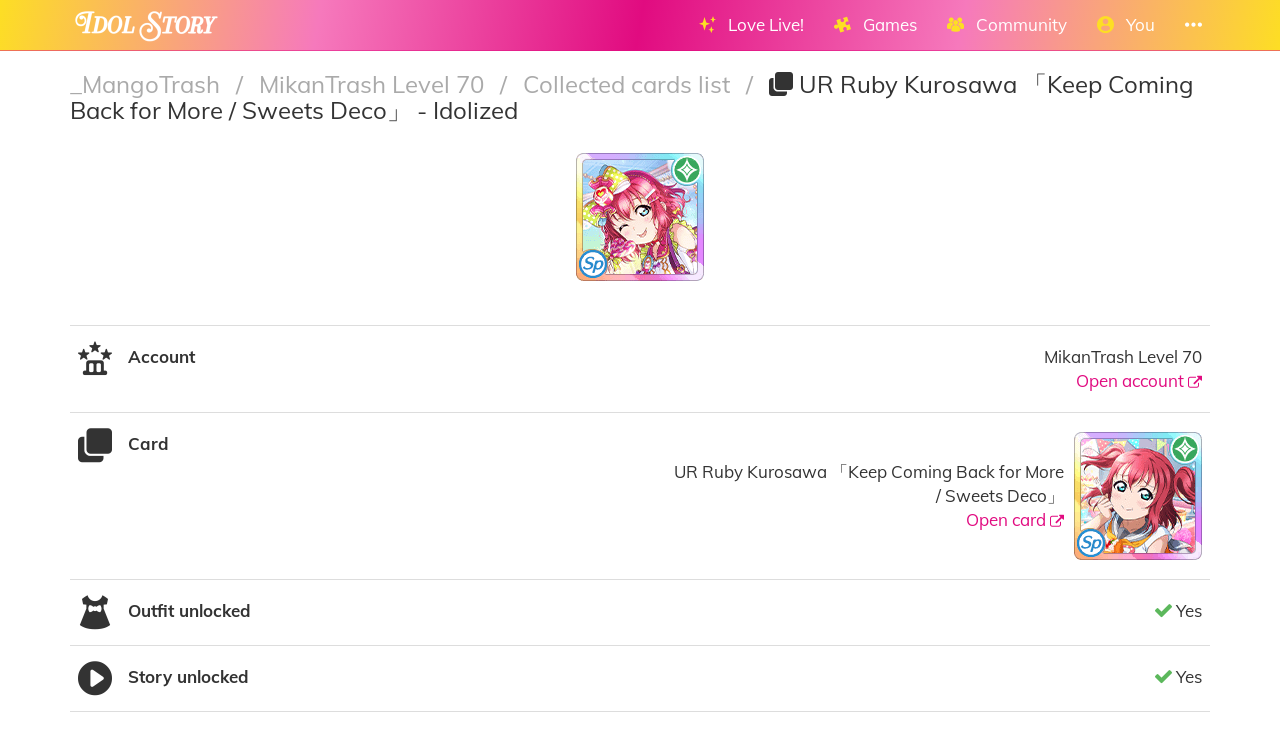

--- FILE ---
content_type: text/html; charset=utf-8
request_url: https://idol.st/allstarscollectiblecard/188155/UR-Kurosawa-Ruby-Keep-Coming-Back-for-More-Sweets-Deco-Idolized/?
body_size: 5980
content:





<!DOCTYPE html>
<html lang="en" class="html-current-allstarscollectiblecard_item">
  <head>
    <meta charset="UTF-8">
    <title>UR Ruby Kurosawa 「Keep Coming Back for More / Sweets Deco」 - Idolized | Collected cards list | MikanTrash Level 70 | _MangoTrash | Idol Story - Love Live!</title>

    
    <link rel="shortcut icon" type="image/x-icon" href="https://i.idol.st/static/favicon.ico" />
    <link rel="apple-touch-icon" sizes="180x180" href="https://i.idol.st/static/apple-touch-icon.png">
    <link rel="icon" type="image/png" sizes="32x32" href="https://i.idol.st/static/favicon-32x32.png">
    <link rel="icon" type="image/png" sizes="16x16" href="https://i.idol.st/static/favicon-16x16.png">
    <link rel="mask-icon" href="https://i.idol.st/static/safari-pinned-tab.svg" color="#e10b80">
    <meta name="msapplication-TileColor" content="#e10b80">
    <meta name="theme-color" content="#e10b80">

    
    <link rel="stylesheet" href="https://i.idol.st/static/bower/bootstrap/dist/css/bootstrap.min.css">
    
    <link rel="stylesheet" href="https://i.idol.st/static/css/style.css?6">
    
    

    
    <meta name="viewport" content="width=device-width,initial-scale=1.0">
    <meta name="description" content="Welcome to the home of Love Livers!">
    <meta name="keywords" content="Love Live!, Idol Story, UR Ruby Kurosawa 「Keep Coming Back for More / Sweets Deco」 - Idolized, LoveLive, ラブライブ, スクスタ, SIFAS, LLAS,  community, wiki, social media, Android game, iPhone game, rhythm game, cards, card, tracker, share collection">
    <meta name="author" content="@db0company">
    
    <meta property="og:site_name" content="Idol Story - Love Live!">
    <meta property="og:title" content="UR Ruby Kurosawa 「Keep Coming Back for More / Sweets Deco」 - Idolized | Collected cards list | MikanTrash Level 70 | _MangoTrash | Idol Story - Love Live!">
    <meta property="og:url" content="/allstarscollectiblecard/188155/UR-Kurosawa-Ruby-Keep-Coming-Back-for-More-Sweets-Deco-Idolized/?">
    <meta property="og:description" content="Welcome to the home of Love Livers!">
    <meta property="og:image" content="https://i.idol.st/u/card/icon/161Kurosawa-Ruby-It-looks-delicious-UR-jytrOJ.png"/>
    <meta property="og:image:alt" content="UR Ruby Kurosawa 「Keep Coming Back for More / Sweets Deco」 - Idolized">

    
    <meta name="twitter:site" content="@idoldotst">
    <meta name="twitter:image" content="https://i.idol.st/u/card/icon/161Kurosawa-Ruby-It-looks-delicious-UR-jytrOJ.png">
    <meta name="twitter:creator" content="@db0company">
    <!--[if lt IE 9]>
        <script src="http://html5shim.googlecode.com/svn/trunk/html5.js">
        </script>
        <![endif]-->
    
    
    <script src='https://www.google.com/recaptcha/api.js?render=6LeMXWsqAAAAADjCswSkkNOU_PitMQt1_qeL89oH'></script>

    <script>
    grecaptcha.ready(function() {
        grecaptcha.execute('6LeMXWsqAAAAADjCswSkkNOU_PitMQt1_qeL89oH', {action: 'allstarscollectiblecard_item'}).then(function(token) {
    document.querySelectorAll('input.django-recaptcha-hidden-field').forEach(function (value) {
        value.value = token;
    });
    return token;
})
    });
</script>
    

    
  </head>
  <body class="current-allstarscollectiblecard_item">
    
    <nav class="navbar navbar-main navbar-fixed-top">
      <div class="container">
        <div class="navbar-header">
          
          <button type="button" class="navbar-toggle collapsed" data-toggle="collapse" data-target=".navbar-collapse">
            <span class="sr-only">Toggle navigation</span>
            <span class="icon-bar"></span>
            <span class="icon-bar"></span>
            <span class="icon-bar"></span>
          </button>
          
          <a class="navbar-brand" href="/">
            <img src="https://i.idol.st/static/img/IdolStoryHorizontal.png?6" class="logo hidden-xs hidden-sm"><span class="visible-xs visible-sm site-name">Idol Story</span>
          </a>
        </div>
        
        <div class="collapse navbar-collapse collapse">
          <ul class="nav navbar-nav navbar-right">
            
            
            
            
            <li class=" dropdown" data-link-name="lovelive">
              <a href="/lovelive/" class="dropdown-toggle" data-toggle="dropdown" id="navBarIDDropDownlovelive">
                
                <i class="flaticon-idolized"></i>
                
                <span class="hidden-sm"> &nbsp; 
                    Love Live!
                    <small class="hidden-md hidden-lg hidden-xl">&nbsp; <span class="glyphicon glyphicon-chevron-down"></span></small>
                  </span>
              </a>
              
              <ul class="dropdown-menu" role="menu">
                
                
                
                <li class="" data-link-name="about_lovelive">
                  <a href="/wiki/About%20Love%20Live/">
                    
                    <i class="flaticon-about"></i>
                    
                    About Love Live!
                    
                  </a>
                </li>
                
                
                
                
                
                <li class="" data-link-name="news_lovelive">
                  <a href="/wiki/">
                    
                    <i class="flaticon-wiki"></i>
                    
                    Wiki
                    
                  </a>
                </li>
                
                <li class="divider"></li>
                
                
                
                
                
                <li class="" data-link-name="idol_list">
                  <a href="/idols/">
                    
                    <i class="flaticon-idol"></i>
                    
                    Idols list
                    
                  </a>
                </li>
                
                
                
                
                
                <li class="" data-link-name="voiceactress_list">
                  <a href="/voiceactresses/">
                    
                    <i class="flaticon-voice-actress"></i>
                    
                    Voice actresses list
                    
                  </a>
                </li>
                
                
                
                
                
                <li class="" data-link-name="song_list">
                  <a href="/songs/">
                    
                    <i class="flaticon-song"></i>
                    
                    Songs list
                    
                  </a>
                </li>
                
                
                
                
                
                <li class="divider"></li>
                
                <li class="" data-link-name="comic_list">
                  <a href="/comics/">
                    
                    <i class="flaticon-comments"></i>
                    
                    Comics list
                    
                  </a>
                </li>
                
                
                
                
                
                <li class="" data-link-name="background_list">
                  <a href="/backgrounds/">
                    
                    <i class="flaticon-pictures"></i>
                    
                    Backgrounds list
                    
                  </a>
                </li>
                
                
                
                
              </ul>
              
            </li>
            
            
            
            
            
            <li class=" dropdown" data-link-name="games">
              <a href="/games/" class="dropdown-toggle" data-toggle="dropdown" id="navBarIDDropDowngames">
                
                <i class="flaticon-hobbies"></i>
                
                <span class="hidden-sm"> &nbsp; 
                    Games
                    <small class="hidden-md hidden-lg hidden-xl">&nbsp; <span class="glyphicon glyphicon-chevron-down"></span></small>
                  </span>
              </a>
              
              <ul class="dropdown-menu" role="menu">
                
                
                <li class="dropdown-header large" data-link-name="LinkLike">
                  
                  <img src="https://i.idol.st/static/img/i_game/LinkLike.png?6" height="16" />
                  
                  Link! Like! Love Live!
                </li>
                
                
                
                
                <li class="" data-link-name="story_linklike">
                  <a href="/wiki/Link!%20Like!:%20Story/">
                    
                    <i class="flaticon-wiki"></i>
                    
                    Story
                    
                  </a>
                </li>
                
                
                
                
                <li class="dropdown-header large" data-link-name="SIF2">
                  
                  <img src="https://i.idol.st/static/img/i_game/SIF2.png?6" height="16" />
                  
                  SIF2 MIRACLE LIVE
                </li>
                
                
                
                
                <li class="" data-link-name="about_sif2">
                  <a href="/wiki/About%20SIF2%20MIRACLE%20LIVE/">
                    
                    <i class="flaticon-about"></i>
                    
                    About SIF2 MIRACLE LIVE
                    
                  </a>
                </li>
                
                
                
                
                
                <li class="" data-link-name="gameplay_sif2">
                  <a href="/wiki/SIF2%20MIRACLE%20LIVE%20Gameplay/">
                    
                    <i class="flaticon-game"></i>
                    
                    Gameplay
                    
                  </a>
                </li>
                
                
                
                
                
                <li class="" data-link-name="SIF2/card_list">
                  <a href="/SIF2/cards/">
                    
                    <i class="flaticon-deck"></i>
                    
                    Cards list
                    
                  </a>
                </li>
                
                
                
                
                
                <li class="" data-link-name="comics_sif2">
                  <a href="/comics/SIF2/">
                    
                    <i class="flaticon-comments"></i>
                    
                    Comics list
                    
                  </a>
                </li>
                
                
                
                
                <li class="dropdown-header large" data-link-name="ALLSTARS">
                  
                  <img src="https://i.idol.st/static/img/i_game/ALLSTARS.png?6" height="16" />
                  
                  All Stars
                </li>
                
                
                
                
                <li class="" data-link-name="about_allstars">
                  <a href="/wiki/About%20All%20Stars/">
                    
                    <i class="flaticon-about"></i>
                    
                    About All Stars
                    
                  </a>
                </li>
                
                
                
                
                
                <li class="" data-link-name="gameplay_allstars">
                  <a href="/wiki/SIF2%20MIRACLE%20LIVE%20Gameplay/">
                    
                    <i class="flaticon-game"></i>
                    
                    Gameplay
                    
                  </a>
                </li>
                
                
                
                
                
                <li class="" data-link-name="allstars/card_list">
                  <a href="/allstars/cards/">
                    
                    <i class="flaticon-deck"></i>
                    
                    Cards list
                    
                  </a>
                </li>
                
                
                
                
                
                <li class="" data-link-name="allstars/costume_list">
                  <a href="/allstars/costumes/">
                    
                    <i class="flaticon-dress"></i>
                    
                    Costumes list
                    
                  </a>
                </li>
                
                
                
                
                
                <li class="" data-link-name="allstars/still_list">
                  <a href="/allstars/stills/">
                    
                    <i class="flaticon-pictures"></i>
                    
                    Stills list
                    
                  </a>
                </li>
                
                
                
                
                
                <li class="" data-link-name="songs_allstars">
                  <a href="/songs/ALLSTARS/">
                    
                    <i class="flaticon-song"></i>
                    
                    Songs list
                    
                  </a>
                </li>
                
                
                
                
                
                <li class="" data-link-name="backgrounds_allstars">
                  <a href="/backgrounds/ALLSTARS/">
                    
                    <i class="flaticon-pictures"></i>
                    
                    Backgrounds list
                    
                  </a>
                </li>
                
                
                
                
              </ul>
              
            </li>
            
            
            
            
            
            <li class=" dropdown" data-link-name="community">
              <a href="/community/" class="dropdown-toggle" data-toggle="dropdown" id="navBarIDDropDowncommunity">
                
                <i class="flaticon-users"></i>
                
                <span class="hidden-sm"> &nbsp; 
                    Community
                    <small class="hidden-md hidden-lg hidden-xl">&nbsp; <span class="glyphicon glyphicon-chevron-down"></span></small>
                  </span>
              </a>
              
              <ul class="dropdown-menu" role="menu">
                
                
                
                <li class="" data-link-name="news_community">
                  <a href="/activities/community-news/">
                    
                    <i class="flaticon-megaphone"></i>
                    
                    News
                    
                  </a>
                </li>
                
                <li class="divider"></li>
                
                
                
                
                
                <li class="" data-link-name="user_list">
                  <a href="/users/">
                    
                    <i class="flaticon-users"></i>
                    
                    Users list
                    
                  </a>
                </li>
                
                
                
                
                
                <li class="" data-link-name="activity_list">
                  <a href="/activities/">
                    
                    <i class="flaticon-comments"></i>
                    
                    Feed
                    
                  </a>
                </li>
                
                
                
                
                
                <li class="divider"></li>
                
                <li class="" data-link-name="discord">
                  <a href="https://discord.gg/ywqVBUP" class="external-link" target="_blank">
                    
                    <img src="https://i.idol.st/static/img/links/discord.png?6" height="16" />
                    
                    Discord
                    
                  </a>
                </li>
                
                
                
                
                
                <li class="divider"></li>
                
                <li class="" data-link-name="twitter">
                  <a href="https://twitter.com/idoldotst" class="external-link" target="_blank">
                    
                    <img src="https://i.idol.st/static/img/links/twitter.png?6" height="16" />
                    
                    Twitter
                    
                  </a>
                </li>
                
                
                
                
                
                <li class="" data-link-name="instagram">
                  <a href="https://instagram.com/idoldotst" class="external-link" target="_blank">
                    
                    <img src="https://i.idol.st/static/img/links/instagram.png?6" height="16" />
                    
                    Instagram
                    
                  </a>
                </li>
                
                
                
                
                
                <li class="" data-link-name="facebook">
                  <a href="https://facebook.com/idoldotst" class="external-link" target="_blank">
                    
                    <img src="https://i.idol.st/static/img/links/facebook.png?6" height="16" />
                    
                    Facebook
                    
                  </a>
                </li>
                
                
                
                
              </ul>
              
            </li>
            
            
            
            
            
            
            
            
            
            <li class=" dropdown" data-link-name="you">
              <a href="/you/" class="dropdown-toggle" data-toggle="dropdown" id="navBarIDDropDownyou">
                
                <i class="flaticon-profile"></i>
                
                <span class="hidden-sm"> &nbsp; 
                    You
                    <small class="hidden-md hidden-lg hidden-xl">&nbsp; <span class="glyphicon glyphicon-chevron-down"></span></small>
                  </span>
              </a>
              
              <ul class="dropdown-menu" role="menu">
                
                
                
                <li class="" data-link-name="login">
                  <a href="/login/">
                    
                    Login
                    
                  </a>
                </li>
                
                
                
                
                
                <li class="" data-link-name="signup">
                  <a href="/signup/">
                    
                    Sign Up
                    
                  </a>
                </li>
                
                
                
                
              </ul>
              
            </li>
            
            
            
            
            
            <li class=" dropdown" data-link-name="more">
              <a href="/more/" class="dropdown-toggle" data-toggle="dropdown" id="navBarIDDropDownmore">
                
                <i class="flaticon-more"></i>
                
                <span class="hidden-sm"> &nbsp; 
                    
                    <small class="hidden-md hidden-lg hidden-xl">&nbsp; <span class="glyphicon glyphicon-chevron-down"></span></small>
                  </span>
              </a>
              
              <ul class="dropdown-menu" role="menu">
                
                
                
                <li class="" data-link-name="about">
                  <a href="/about/">
                    
                    <i class="flaticon-about"></i>
                    
                    About Idol Story
                    
                  </a>
                </li>
                
                
                
                
                
                <li class="" data-link-name="about_game">
                  <a href="/about_game/">
                    
                    <i class="flaticon-about"></i>
                    
                    About Love Live!
                    
                  </a>
                </li>
                
                
                
                
                
                <li class="" data-link-name="donate_list">
                  <a href="/donate/">
                    
                    <i class="flaticon-heart"></i>
                    
                    Donate
                    
                  </a>
                </li>
                
                
                
                
                
                <li class="" data-link-name="help">
                  <a href="/help/">
                    
                    <i class="flaticon-help"></i>
                    
                    Help
                    
                  </a>
                </li>
                
                
                
                
                
                <li class="" data-link-name="contact">
                  <a href="/about/#contact">
                    
                    <i class="flaticon-love-letter"></i>
                    
                    Contact us
                    
                  </a>
                </li>
                
                
                
                
                
                <li class="divider"></li>
                <li class="dropdown-header">Check out our other apps</li>
                <li class="dropdown-header">
                  
                  <a href="https://bandori.party/" target="_blank" class="other-site">
	                <img src="https://i.idol.st/static/img/other_sites/bang.png?6"
                         alt="Bandori Party" title="<strong>Bandori Party</strong><br>BanG Dream! Girls Band Party"
                         data-toggle="tooltip" data-trigger="hover" data-html="true" data-container="body" />
                  </a>
                  
                  <a href="https://cinderella.pro/" target="_blank" class="other-site">
	                <img src="https://i.idol.st/static/img/other_sites/cpro.png?6"
                         alt="Cinderella Producers" title="<strong>Cinderella Producers</strong><br>THE iDOLM@STER Cinderella Girls: Starlight Stage"
                         data-toggle="tooltip" data-trigger="hover" data-html="true" data-container="body" />
                  </a>
                  
                  <a href="https://starlight.academy/" target="_blank" class="other-site">
	                <img src="https://i.idol.st/static/img/other_sites/starlight.png?6"
                         alt="Starlight Academy" title="<strong>Starlight Academy</strong><br>Revue Starlight"
                         data-toggle="tooltip" data-trigger="hover" data-html="true" data-container="body" />
                  </a>
                  
                  <a href="https://schoolido.lu/" target="_blank" class="other-site">
	                <img src="https://i.idol.st/static/img/other_sites/schoolidolu.png?6"
                         alt="School Idol Tomodachi" title="<strong>School Idol Tomodachi</strong><br>LoveLive! School Idol Festival"
                         data-toggle="tooltip" data-trigger="hover" data-html="true" data-container="body" />
                  </a>
                  
                  <a href="https://ac.db0.company/" target="_blank" class="other-site">
	                <img src="https://i.idol.st/static/img/other_sites/ac.png?6"
                         alt="AC" title="<strong>AC</strong><br>Animal Crossing: New Horizons"
                         data-toggle="tooltip" data-trigger="hover" data-html="true" data-container="body" />
                  </a>
                  
                  <a href="https://stardust.run/" target="_blank" class="other-site">
	                <img src="https://i.idol.st/static/img/other_sites/stardustrun.png?6"
                         alt="Stardust Run" title="<strong>Stardust Run</strong><br>Pokémon Go"
                         data-toggle="tooltip" data-trigger="hover" data-html="true" data-container="body" />
                  </a>
                  
                  <a href="https://starlet.db0.company/" target="_blank" class="other-site">
	                <img src="https://i.idol.st/static/img/other_sites/starlet.png?6"
                         alt="Starlet" title="<strong>Starlet</strong><br>RuPaul&#39;s Drag Race Superstar"
                         data-toggle="tooltip" data-trigger="hover" data-html="true" data-container="body" />
                  </a>
                  
                  <a href="http://frgl.db0.company/" target="_blank" class="other-site">
	                <img src="https://i.idol.st/static/img/other_sites/frgl.png?6"
                         alt="fr.gl" title="<strong>fr.gl</strong><br>Glee Forever"
                         data-toggle="tooltip" data-trigger="hover" data-html="true" data-container="body" />
                  </a>
                  
                </li>
                
                <li class="divider"></li>
                <li class="dropdown-header">Language</li>
                <li>
                  <form action="/i18n/setlang/" method="post" style="padding: 3px 20px;">
                    <input type='hidden' name='csrfmiddlewaretoken' value='rcevVTeDMSbCb1RnGCN5kzqtwx4zG0qe' />
                    <input name="next" type="hidden" value="/allstarscollectiblecard/188155/UR-Kurosawa-Ruby-Keep-Coming-Back-for-More-Sweets-Deco-Idolized/?" />
                    <select name="language" id="switchLanguage">
                      
                      <option value="en" selected>English</option>
                      
                      <option value="es">Español</option>
                      
                      <option value="zh-hans">简体中文</option>
                      
                      <option value="ru">Русский</option>
                      
                      <option value="it">Italiano</option>
                      
                      <option value="fr">Français</option>
                      
                      <option value="de">Deutsch</option>
                      
                      <option value="pl">polski</option>
                      
                      <option value="ja">日本語</option>
                      
                      <option value="kr">한국어</option>
                      
                      <option value="id">Indonesia</option>
                      
                      <option value="vi">Tiếng Việt Nam</option>
                      
                      <option value="zh-hant">繁體中文</option>
                      
                      <option value="pt">Português</option>
                      
                      <option value="pt-br">Português Brasileiro</option>
                      
                      <option value="tr">Türkçe</option>
                      
                      <option value="th">ไทย</option>
                      
                      <option value="uk">Українська</option>
                      
                    </select>
                  </form>
                  <a href="/help/Translators%20guide" class="fontx0-8 text-muted" target="_blank">Help us translate the site</a>
                </li>
                
              </ul>
              
            </li>
            
            
          </ul>
        </div>
        
      </div>
    </nav>
    

    <main>
      
<div class="container item-container">
  
  
<h1 class="page-title page-title-small page-title-allstarscollectiblecard_item item-page-title item-page-title-allstarscollectiblecard">
  <span class="text-muted page-title-prefixes">
    <a href="/user/4653/MangoTrash/">
      _MangoTrash
      </a>
    <span class="separator">/</span>
    
    <a href="/user/4653/MangoTrash/?open=account&amp;account361=allstarscollectiblecard#361">
      MikanTrash Level 70
      </a>
    <span class="separator">/</span>
    
    <a href="/allstarscollectiblecards/?account=361">
      Collected cards list
      </a>
    <span class="separator">/</span>
    
    
  </span>
  
    
    <i class="flaticon-deck"></i>
    
    UR Ruby Kurosawa 「Keep Coming Back for More / Sweets Deco」 - Idolized
    
    
</h1>

  <div class="item-info allstarscollectiblecard-info">
  <div class="text-center top-item" style="padding: 20px;">
    
    <a href="https://i.idol.st/u/card/icon/161Kurosawa-Ruby-It-looks-delicious-UR-jytrOJ.png" target="_blank">
      <img src="https://i.idol.st/u/card/icon/161Kurosawa-Ruby-It-looks-delicious-UR-jytrOJ.png" alt="UR Ruby Kurosawa 「Keep Coming Back for More / Sweets Deco」 - Idolized" class="allstarscollectiblecard-image" style=" max-height: 600px;">
    </a>
    
  </div>
  <br>
  
<div class="flex-table with-top-border about-flex-table" role="table">
    
    
    
    
    <div class="flex-tr "
         data-field="account" role="row"
         >

      

      
      <div class="flex-td about-flex-td-icon">
        
        <i class="flaticon-leaderboard"></i>
        
      </div>

      

      <div class="flex-th about-flex-th-title ">
        <strong class="verbose-name">Account</strong>
        
      </div>

      

      <div class="flex-td about-flex-td-content   ">
        

        <div class="field-content ">
          
          
    <div class="text_with_link_wrapper">
        <span class="text_with_link">MikanTrash Level 70<br>
            <a href="/account/361/MikanTrash-Level-70/" target="_blank" data-ajax-url="/ajax/account/361/" data-ajax-title="MikanTrash Level 70" data-ajax-handle-form="true">
                Open account
                <i class="flaticon-link fontx0-8"></i>
            </a>
        </span>
        <a href="/account/361/MikanTrash-Level-70/" target="_blank" data-ajax-url="/ajax/account/361/" data-ajax-title="MikanTrash Level 70" data-ajax-handle-form="true">
          
        </a>
    </div>
    
          
          
        </div>

        <div class="field-buttons">
          
        </div>

      </div>

    </div>
    
    
    
    
    
    
    
    <div class="flex-tr "
         data-field="allstarscard" role="row"
         >

      

      
      <div class="flex-td about-flex-td-icon">
        
        <i class="flaticon-deck"></i>
        
      </div>

      

      <div class="flex-th about-flex-th-title ">
        <strong class="verbose-name">Card</strong>
        
      </div>

      

      <div class="flex-td about-flex-td-content   ">
        

        <div class="field-content ">
          
          
    <div class="text_with_link_wrapper">
        <span class="text_with_link">UR Ruby Kurosawa 「Keep Coming Back for More / Sweets Deco」<br>
            <a href="/allstars/card/161/UR-Ruby-Kurosawa-Keep-Coming-Back-for-More-Sweets-Deco/" target="_blank" data-ajax-url="/ajax/allstars/card/161/" data-ajax-title="UR Ruby Kurosawa 「Keep Coming Back for More / Sweets Deco」" data-ajax-handle-form="true">
                Open card
                <i class="flaticon-link fontx0-8"></i>
            </a>
        </span>
        <a href="/allstars/card/161/UR-Ruby-Kurosawa-Keep-Coming-Back-for-More-Sweets-Deco/" target="_blank" data-ajax-url="/ajax/allstars/card/161/" data-ajax-title="UR Ruby Kurosawa 「Keep Coming Back for More / Sweets Deco」" data-ajax-handle-form="true">
          <img src="https://i.idol.st/u/card/icon/161Kurosawa-Ruby-It-looks-delicious-UR-PsfUGk.png" alt="Open card" class="text_with_link_image">
        </a>
    </div>
    
          
          
        </div>

        <div class="field-buttons">
          
        </div>

      </div>

    </div>
    
    
    
    
    
    
    
    <div class="flex-tr "
         data-field="outfit_unlocked" role="row"
         >

      

      
      <div class="flex-td about-flex-td-icon">
        
        <i class="flaticon-dress"></i>
        
      </div>

      

      <div class="flex-th about-flex-th-title ">
        <strong class="verbose-name">Outfit unlocked</strong>
        
      </div>

      

      <div class="flex-td about-flex-td-content   ">
        

        <div class="field-content ">
          
          <i class="flaticon-checked"></i>  <span>Yes</span> 
          
          
        </div>

        <div class="field-buttons">
          
        </div>

      </div>

    </div>
    
    
    
    
    
    
    
    <div class="flex-tr "
         data-field="story_unlocked" role="row"
         >

      

      
      <div class="flex-td about-flex-td-icon">
        
        <i class="flaticon-play"></i>
        
      </div>

      

      <div class="flex-th about-flex-th-title ">
        <strong class="verbose-name">Story unlocked</strong>
        
      </div>

      

      <div class="flex-td about-flex-td-content   ">
        

        <div class="field-content ">
          
          <i class="flaticon-checked"></i>  <span>Yes</span> 
          
          
        </div>

        <div class="field-buttons">
          
        </div>

      </div>

    </div>
    
    
    
    
    
    
    
    <div class="flex-tr "
         data-field="idolized" role="row"
         >

      

      
      <div class="flex-td about-flex-td-icon">
        
        <i class="flaticon-cards"></i>
        
      </div>

      

      <div class="flex-th about-flex-th-title ">
        <strong class="verbose-name">Idolized</strong>
        
      </div>

      

      <div class="flex-td about-flex-td-content   ">
        

        <div class="field-content ">
          
          <i class="flaticon-checked"></i>  <span>Yes</span> 
          
          
        </div>

        <div class="field-buttons">
          
        </div>

      </div>

    </div>
    
    
    
    
    
    
    
    
    
    
    
    
    
    
    
    
    
    
    
    
    
    
    
    
    
    
    
    
</div>


</div>

  
  
  <br><br>
  
  
</div>

    </main>

    
    <!-- Modal -->
    <div class="modal fade" id="modal">
      <div class="modal-dialog">
        <div class="modal-content">
        </div>
      </div>
    </div>

    <!-- CuteForm Modal -->
    <div class="modal fade" id="cuteform-modal">
      <div class="modal-dialog modal-lg text-center">
        <div class="modal-content">
          <div class="modal-header">
            <button type="button" class="close" data-dismiss="modal" aria-label="Close"><span aria-hidden="true">&times;</span></button>
            <h4 class="modal-title text-left"></h4>
          </div>
          <div class="modal-body"></div>
        </div>
      </div>
    </div>

    <!-- Ajax Modal -->
    <div class="modal fade" id="ajaxModal">
      <div class="modal-dialog modal-lg">
        <div class="modal-content">
          <div class="modal-header">
            <button type="button" class="close" data-dismiss="modal" aria-label="Close"><span aria-hidden="true">&times;</span></button>
            <h1 class="modal-title"></h1>
          </div>
          <div class="modal-body"></div>
          <div class="modal-footer">
            <button type="button" class="btn" data-dismiss="modal">Go</button>
          </div>
        </div>
      </div>
    </div>

    <!-- Free Modal -->
    <div class="modal fade" id="freeModal">
      <div class="modal-dialog modal-lg">
        <div class="modal-content">
          <div class="modal-header">
            <button type="button" class="close" data-dismiss="modal" aria-label="Close"><span aria-hidden="true">&times;</span></button>
            <h4 class="modal-title"></h4>
          </div>
          <div class="modal-body"></div>
          <div class="modal-footer">
            <button type="button" class="btn" data-dismiss="modal">Go</button>
          </div>
        </div>
      </div>
    </div>

    <!-- Confirm Modal -->
    <div class="modal fade" id="confirmModal">
      <div class="modal-dialog modal-lg">
        <div class="modal-content">
          <div class="modal-header">
            <button type="button" class="close" data-dismiss="modal" aria-label="Close"><span aria-hidden="true">&times;</span></button>
            <h4 class="modal-title"></h4>
          </div>
          <div class="modal-body"></div>
          <div class="modal-footer">
            <button type="button" class="btn" data-dismiss="modal">Go</button>
          </div>
        </div>
      </div>
    </div>

    
    

    
    <script>
      var disqus_config = function () {
      this.language = "en";
      };
      var disqus_shortname = 'idoldotst';
    </script>
    
    <script>
      var static_url = 'https://i.idol.st/static/';
      var empty_image = 'https://i.idol.st/static/img/empty.png';
      var max_activity_height = 1200;
      var is_authenticated = false;
      var translated_terms = {"Local time": "Local time", "Loading": "Loading", "Confirm": "Confirm", "seconds": "seconds", "Less": "Less", "days": "days", "hours": "hours", "You can't cancel this action afterwards.": "You can't cancel this action afterwards.", "Unarchived": "Unarchived", "Archived": "Archived", "End of new messages": "End of new messages", "No result.": "No result.", "Cancel": "Cancel", "Level {level}": "Level {level}", "minutes": "minutes", "Copied": "Copied", "More": "More"};
      var staff_buttons_hidden = true;
      var debug = false;
      var site_name = 'Idol Story';
    </script>

    <script src="https://i.idol.st/static/bower/jquery/jquery.min.js"></script>
    <script src="https://i.idol.st/static/js/jquery.form.min.js"></script>
    <script src="https://i.idol.st/static/bower/bootstrap/dist/js/bootstrap.min.js"></script>
    <script src="https://i.idol.st/static/bower/jquery-easing/jquery.easing.min.js"></script>
    <script src="https://i.idol.st/static/bower/Autolinker.js/dist/Autolinker.min.js"></script>
    <script src="https://i.idol.st/static/bower/CuteForm/cuteform.js?3"></script>
    
    <script>
      
      cuteform($('#switchLanguage'), {"images": {"ru": "https://i.idol.st/static/img/language/ru.png?6", "fr": "https://i.idol.st/static/img/language/fr.png?6", "en": "https://i.idol.st/static/img/language/en.png?6", "uk": "https://i.idol.st/static/img/language/uk.png?6", "pt": "https://i.idol.st/static/img/language/pt.png?6", "zh-hans": "https://i.idol.st/static/img/language/zh-hans.png?6", "vi": "https://i.idol.st/static/img/language/vi.png?6", "de": "https://i.idol.st/static/img/language/de.png?6", "tr": "https://i.idol.st/static/img/language/tr.png?6", "it": "https://i.idol.st/static/img/language/it.png?6", "id": "https://i.idol.st/static/img/language/id.png?6", "kr": "https://i.idol.st/static/img/language/kr.png?6", "pt-br": "https://i.idol.st/static/img/language/pt-br.png?6", "pl": "https://i.idol.st/static/img/language/pl.png?6", "th": "https://i.idol.st/static/img/language/th.png?6", "zh-hant": "https://i.idol.st/static/img/language/zh-hant.png?6", "ja": "https://i.idol.st/static/img/language/ja.png?6", "es": "https://i.idol.st/static/img/language/es.png?6"}});
      
    </script>
    
    
    
    <script src="https://i.idol.st/static/js/magi_main.js?6"></script>
    <script src="https://i.idol.st/static/js/main.js?6"></script>
    
    
    <script>
      
      
      
      
      
      
    </script>
    
<script>
  
  var ajax_reload_url = '/ajax/allstarscollectiblecard/188155/';
  var reload_urls_start_with = ['/allstarscollectiblecards/edit/', ];
  var reload_item = false;
  
</script>


    
    <script>
      (function(i,s,o,g,r,a,m){i['GoogleAnalyticsObject']=r;i[r]=i[r]||function(){
      (i[r].q=i[r].q||[]).push(arguments)},i[r].l=1*new Date();a=s.createElement(o),
      m=s.getElementsByTagName(o)[0];a.async=1;a.src=g;m.parentNode.insertBefore(a,m)
      })(window,document,'script','//www.google-analytics.com/analytics.js','ga');

      ga('create', 'UA-59453399-5', 'auto');
      ga('send', 'pageview');
    </script>
    
    <!-- Temporarily disabled due to jQuery bug <script id="dsq-count-scr" src="//idoldotst.disqus.com/count.js" async></script> -->
    
  <script defer src="https://static.cloudflareinsights.com/beacon.min.js/vcd15cbe7772f49c399c6a5babf22c1241717689176015" integrity="sha512-ZpsOmlRQV6y907TI0dKBHq9Md29nnaEIPlkf84rnaERnq6zvWvPUqr2ft8M1aS28oN72PdrCzSjY4U6VaAw1EQ==" data-cf-beacon='{"version":"2024.11.0","token":"bf47ee7753f346eaab627a77b30ca6a7","r":1,"server_timing":{"name":{"cfCacheStatus":true,"cfEdge":true,"cfExtPri":true,"cfL4":true,"cfOrigin":true,"cfSpeedBrain":true},"location_startswith":null}}' crossorigin="anonymous"></script>
</body>
</html>


--- FILE ---
content_type: text/html; charset=utf-8
request_url: https://www.google.com/recaptcha/api2/anchor?ar=1&k=6LeMXWsqAAAAADjCswSkkNOU_PitMQt1_qeL89oH&co=aHR0cHM6Ly9pZG9sLnN0OjQ0Mw..&hl=en&v=N67nZn4AqZkNcbeMu4prBgzg&size=invisible&anchor-ms=20000&execute-ms=30000&cb=34mjnwgb42fq
body_size: 48878
content:
<!DOCTYPE HTML><html dir="ltr" lang="en"><head><meta http-equiv="Content-Type" content="text/html; charset=UTF-8">
<meta http-equiv="X-UA-Compatible" content="IE=edge">
<title>reCAPTCHA</title>
<style type="text/css">
/* cyrillic-ext */
@font-face {
  font-family: 'Roboto';
  font-style: normal;
  font-weight: 400;
  font-stretch: 100%;
  src: url(//fonts.gstatic.com/s/roboto/v48/KFO7CnqEu92Fr1ME7kSn66aGLdTylUAMa3GUBHMdazTgWw.woff2) format('woff2');
  unicode-range: U+0460-052F, U+1C80-1C8A, U+20B4, U+2DE0-2DFF, U+A640-A69F, U+FE2E-FE2F;
}
/* cyrillic */
@font-face {
  font-family: 'Roboto';
  font-style: normal;
  font-weight: 400;
  font-stretch: 100%;
  src: url(//fonts.gstatic.com/s/roboto/v48/KFO7CnqEu92Fr1ME7kSn66aGLdTylUAMa3iUBHMdazTgWw.woff2) format('woff2');
  unicode-range: U+0301, U+0400-045F, U+0490-0491, U+04B0-04B1, U+2116;
}
/* greek-ext */
@font-face {
  font-family: 'Roboto';
  font-style: normal;
  font-weight: 400;
  font-stretch: 100%;
  src: url(//fonts.gstatic.com/s/roboto/v48/KFO7CnqEu92Fr1ME7kSn66aGLdTylUAMa3CUBHMdazTgWw.woff2) format('woff2');
  unicode-range: U+1F00-1FFF;
}
/* greek */
@font-face {
  font-family: 'Roboto';
  font-style: normal;
  font-weight: 400;
  font-stretch: 100%;
  src: url(//fonts.gstatic.com/s/roboto/v48/KFO7CnqEu92Fr1ME7kSn66aGLdTylUAMa3-UBHMdazTgWw.woff2) format('woff2');
  unicode-range: U+0370-0377, U+037A-037F, U+0384-038A, U+038C, U+038E-03A1, U+03A3-03FF;
}
/* math */
@font-face {
  font-family: 'Roboto';
  font-style: normal;
  font-weight: 400;
  font-stretch: 100%;
  src: url(//fonts.gstatic.com/s/roboto/v48/KFO7CnqEu92Fr1ME7kSn66aGLdTylUAMawCUBHMdazTgWw.woff2) format('woff2');
  unicode-range: U+0302-0303, U+0305, U+0307-0308, U+0310, U+0312, U+0315, U+031A, U+0326-0327, U+032C, U+032F-0330, U+0332-0333, U+0338, U+033A, U+0346, U+034D, U+0391-03A1, U+03A3-03A9, U+03B1-03C9, U+03D1, U+03D5-03D6, U+03F0-03F1, U+03F4-03F5, U+2016-2017, U+2034-2038, U+203C, U+2040, U+2043, U+2047, U+2050, U+2057, U+205F, U+2070-2071, U+2074-208E, U+2090-209C, U+20D0-20DC, U+20E1, U+20E5-20EF, U+2100-2112, U+2114-2115, U+2117-2121, U+2123-214F, U+2190, U+2192, U+2194-21AE, U+21B0-21E5, U+21F1-21F2, U+21F4-2211, U+2213-2214, U+2216-22FF, U+2308-230B, U+2310, U+2319, U+231C-2321, U+2336-237A, U+237C, U+2395, U+239B-23B7, U+23D0, U+23DC-23E1, U+2474-2475, U+25AF, U+25B3, U+25B7, U+25BD, U+25C1, U+25CA, U+25CC, U+25FB, U+266D-266F, U+27C0-27FF, U+2900-2AFF, U+2B0E-2B11, U+2B30-2B4C, U+2BFE, U+3030, U+FF5B, U+FF5D, U+1D400-1D7FF, U+1EE00-1EEFF;
}
/* symbols */
@font-face {
  font-family: 'Roboto';
  font-style: normal;
  font-weight: 400;
  font-stretch: 100%;
  src: url(//fonts.gstatic.com/s/roboto/v48/KFO7CnqEu92Fr1ME7kSn66aGLdTylUAMaxKUBHMdazTgWw.woff2) format('woff2');
  unicode-range: U+0001-000C, U+000E-001F, U+007F-009F, U+20DD-20E0, U+20E2-20E4, U+2150-218F, U+2190, U+2192, U+2194-2199, U+21AF, U+21E6-21F0, U+21F3, U+2218-2219, U+2299, U+22C4-22C6, U+2300-243F, U+2440-244A, U+2460-24FF, U+25A0-27BF, U+2800-28FF, U+2921-2922, U+2981, U+29BF, U+29EB, U+2B00-2BFF, U+4DC0-4DFF, U+FFF9-FFFB, U+10140-1018E, U+10190-1019C, U+101A0, U+101D0-101FD, U+102E0-102FB, U+10E60-10E7E, U+1D2C0-1D2D3, U+1D2E0-1D37F, U+1F000-1F0FF, U+1F100-1F1AD, U+1F1E6-1F1FF, U+1F30D-1F30F, U+1F315, U+1F31C, U+1F31E, U+1F320-1F32C, U+1F336, U+1F378, U+1F37D, U+1F382, U+1F393-1F39F, U+1F3A7-1F3A8, U+1F3AC-1F3AF, U+1F3C2, U+1F3C4-1F3C6, U+1F3CA-1F3CE, U+1F3D4-1F3E0, U+1F3ED, U+1F3F1-1F3F3, U+1F3F5-1F3F7, U+1F408, U+1F415, U+1F41F, U+1F426, U+1F43F, U+1F441-1F442, U+1F444, U+1F446-1F449, U+1F44C-1F44E, U+1F453, U+1F46A, U+1F47D, U+1F4A3, U+1F4B0, U+1F4B3, U+1F4B9, U+1F4BB, U+1F4BF, U+1F4C8-1F4CB, U+1F4D6, U+1F4DA, U+1F4DF, U+1F4E3-1F4E6, U+1F4EA-1F4ED, U+1F4F7, U+1F4F9-1F4FB, U+1F4FD-1F4FE, U+1F503, U+1F507-1F50B, U+1F50D, U+1F512-1F513, U+1F53E-1F54A, U+1F54F-1F5FA, U+1F610, U+1F650-1F67F, U+1F687, U+1F68D, U+1F691, U+1F694, U+1F698, U+1F6AD, U+1F6B2, U+1F6B9-1F6BA, U+1F6BC, U+1F6C6-1F6CF, U+1F6D3-1F6D7, U+1F6E0-1F6EA, U+1F6F0-1F6F3, U+1F6F7-1F6FC, U+1F700-1F7FF, U+1F800-1F80B, U+1F810-1F847, U+1F850-1F859, U+1F860-1F887, U+1F890-1F8AD, U+1F8B0-1F8BB, U+1F8C0-1F8C1, U+1F900-1F90B, U+1F93B, U+1F946, U+1F984, U+1F996, U+1F9E9, U+1FA00-1FA6F, U+1FA70-1FA7C, U+1FA80-1FA89, U+1FA8F-1FAC6, U+1FACE-1FADC, U+1FADF-1FAE9, U+1FAF0-1FAF8, U+1FB00-1FBFF;
}
/* vietnamese */
@font-face {
  font-family: 'Roboto';
  font-style: normal;
  font-weight: 400;
  font-stretch: 100%;
  src: url(//fonts.gstatic.com/s/roboto/v48/KFO7CnqEu92Fr1ME7kSn66aGLdTylUAMa3OUBHMdazTgWw.woff2) format('woff2');
  unicode-range: U+0102-0103, U+0110-0111, U+0128-0129, U+0168-0169, U+01A0-01A1, U+01AF-01B0, U+0300-0301, U+0303-0304, U+0308-0309, U+0323, U+0329, U+1EA0-1EF9, U+20AB;
}
/* latin-ext */
@font-face {
  font-family: 'Roboto';
  font-style: normal;
  font-weight: 400;
  font-stretch: 100%;
  src: url(//fonts.gstatic.com/s/roboto/v48/KFO7CnqEu92Fr1ME7kSn66aGLdTylUAMa3KUBHMdazTgWw.woff2) format('woff2');
  unicode-range: U+0100-02BA, U+02BD-02C5, U+02C7-02CC, U+02CE-02D7, U+02DD-02FF, U+0304, U+0308, U+0329, U+1D00-1DBF, U+1E00-1E9F, U+1EF2-1EFF, U+2020, U+20A0-20AB, U+20AD-20C0, U+2113, U+2C60-2C7F, U+A720-A7FF;
}
/* latin */
@font-face {
  font-family: 'Roboto';
  font-style: normal;
  font-weight: 400;
  font-stretch: 100%;
  src: url(//fonts.gstatic.com/s/roboto/v48/KFO7CnqEu92Fr1ME7kSn66aGLdTylUAMa3yUBHMdazQ.woff2) format('woff2');
  unicode-range: U+0000-00FF, U+0131, U+0152-0153, U+02BB-02BC, U+02C6, U+02DA, U+02DC, U+0304, U+0308, U+0329, U+2000-206F, U+20AC, U+2122, U+2191, U+2193, U+2212, U+2215, U+FEFF, U+FFFD;
}
/* cyrillic-ext */
@font-face {
  font-family: 'Roboto';
  font-style: normal;
  font-weight: 500;
  font-stretch: 100%;
  src: url(//fonts.gstatic.com/s/roboto/v48/KFO7CnqEu92Fr1ME7kSn66aGLdTylUAMa3GUBHMdazTgWw.woff2) format('woff2');
  unicode-range: U+0460-052F, U+1C80-1C8A, U+20B4, U+2DE0-2DFF, U+A640-A69F, U+FE2E-FE2F;
}
/* cyrillic */
@font-face {
  font-family: 'Roboto';
  font-style: normal;
  font-weight: 500;
  font-stretch: 100%;
  src: url(//fonts.gstatic.com/s/roboto/v48/KFO7CnqEu92Fr1ME7kSn66aGLdTylUAMa3iUBHMdazTgWw.woff2) format('woff2');
  unicode-range: U+0301, U+0400-045F, U+0490-0491, U+04B0-04B1, U+2116;
}
/* greek-ext */
@font-face {
  font-family: 'Roboto';
  font-style: normal;
  font-weight: 500;
  font-stretch: 100%;
  src: url(//fonts.gstatic.com/s/roboto/v48/KFO7CnqEu92Fr1ME7kSn66aGLdTylUAMa3CUBHMdazTgWw.woff2) format('woff2');
  unicode-range: U+1F00-1FFF;
}
/* greek */
@font-face {
  font-family: 'Roboto';
  font-style: normal;
  font-weight: 500;
  font-stretch: 100%;
  src: url(//fonts.gstatic.com/s/roboto/v48/KFO7CnqEu92Fr1ME7kSn66aGLdTylUAMa3-UBHMdazTgWw.woff2) format('woff2');
  unicode-range: U+0370-0377, U+037A-037F, U+0384-038A, U+038C, U+038E-03A1, U+03A3-03FF;
}
/* math */
@font-face {
  font-family: 'Roboto';
  font-style: normal;
  font-weight: 500;
  font-stretch: 100%;
  src: url(//fonts.gstatic.com/s/roboto/v48/KFO7CnqEu92Fr1ME7kSn66aGLdTylUAMawCUBHMdazTgWw.woff2) format('woff2');
  unicode-range: U+0302-0303, U+0305, U+0307-0308, U+0310, U+0312, U+0315, U+031A, U+0326-0327, U+032C, U+032F-0330, U+0332-0333, U+0338, U+033A, U+0346, U+034D, U+0391-03A1, U+03A3-03A9, U+03B1-03C9, U+03D1, U+03D5-03D6, U+03F0-03F1, U+03F4-03F5, U+2016-2017, U+2034-2038, U+203C, U+2040, U+2043, U+2047, U+2050, U+2057, U+205F, U+2070-2071, U+2074-208E, U+2090-209C, U+20D0-20DC, U+20E1, U+20E5-20EF, U+2100-2112, U+2114-2115, U+2117-2121, U+2123-214F, U+2190, U+2192, U+2194-21AE, U+21B0-21E5, U+21F1-21F2, U+21F4-2211, U+2213-2214, U+2216-22FF, U+2308-230B, U+2310, U+2319, U+231C-2321, U+2336-237A, U+237C, U+2395, U+239B-23B7, U+23D0, U+23DC-23E1, U+2474-2475, U+25AF, U+25B3, U+25B7, U+25BD, U+25C1, U+25CA, U+25CC, U+25FB, U+266D-266F, U+27C0-27FF, U+2900-2AFF, U+2B0E-2B11, U+2B30-2B4C, U+2BFE, U+3030, U+FF5B, U+FF5D, U+1D400-1D7FF, U+1EE00-1EEFF;
}
/* symbols */
@font-face {
  font-family: 'Roboto';
  font-style: normal;
  font-weight: 500;
  font-stretch: 100%;
  src: url(//fonts.gstatic.com/s/roboto/v48/KFO7CnqEu92Fr1ME7kSn66aGLdTylUAMaxKUBHMdazTgWw.woff2) format('woff2');
  unicode-range: U+0001-000C, U+000E-001F, U+007F-009F, U+20DD-20E0, U+20E2-20E4, U+2150-218F, U+2190, U+2192, U+2194-2199, U+21AF, U+21E6-21F0, U+21F3, U+2218-2219, U+2299, U+22C4-22C6, U+2300-243F, U+2440-244A, U+2460-24FF, U+25A0-27BF, U+2800-28FF, U+2921-2922, U+2981, U+29BF, U+29EB, U+2B00-2BFF, U+4DC0-4DFF, U+FFF9-FFFB, U+10140-1018E, U+10190-1019C, U+101A0, U+101D0-101FD, U+102E0-102FB, U+10E60-10E7E, U+1D2C0-1D2D3, U+1D2E0-1D37F, U+1F000-1F0FF, U+1F100-1F1AD, U+1F1E6-1F1FF, U+1F30D-1F30F, U+1F315, U+1F31C, U+1F31E, U+1F320-1F32C, U+1F336, U+1F378, U+1F37D, U+1F382, U+1F393-1F39F, U+1F3A7-1F3A8, U+1F3AC-1F3AF, U+1F3C2, U+1F3C4-1F3C6, U+1F3CA-1F3CE, U+1F3D4-1F3E0, U+1F3ED, U+1F3F1-1F3F3, U+1F3F5-1F3F7, U+1F408, U+1F415, U+1F41F, U+1F426, U+1F43F, U+1F441-1F442, U+1F444, U+1F446-1F449, U+1F44C-1F44E, U+1F453, U+1F46A, U+1F47D, U+1F4A3, U+1F4B0, U+1F4B3, U+1F4B9, U+1F4BB, U+1F4BF, U+1F4C8-1F4CB, U+1F4D6, U+1F4DA, U+1F4DF, U+1F4E3-1F4E6, U+1F4EA-1F4ED, U+1F4F7, U+1F4F9-1F4FB, U+1F4FD-1F4FE, U+1F503, U+1F507-1F50B, U+1F50D, U+1F512-1F513, U+1F53E-1F54A, U+1F54F-1F5FA, U+1F610, U+1F650-1F67F, U+1F687, U+1F68D, U+1F691, U+1F694, U+1F698, U+1F6AD, U+1F6B2, U+1F6B9-1F6BA, U+1F6BC, U+1F6C6-1F6CF, U+1F6D3-1F6D7, U+1F6E0-1F6EA, U+1F6F0-1F6F3, U+1F6F7-1F6FC, U+1F700-1F7FF, U+1F800-1F80B, U+1F810-1F847, U+1F850-1F859, U+1F860-1F887, U+1F890-1F8AD, U+1F8B0-1F8BB, U+1F8C0-1F8C1, U+1F900-1F90B, U+1F93B, U+1F946, U+1F984, U+1F996, U+1F9E9, U+1FA00-1FA6F, U+1FA70-1FA7C, U+1FA80-1FA89, U+1FA8F-1FAC6, U+1FACE-1FADC, U+1FADF-1FAE9, U+1FAF0-1FAF8, U+1FB00-1FBFF;
}
/* vietnamese */
@font-face {
  font-family: 'Roboto';
  font-style: normal;
  font-weight: 500;
  font-stretch: 100%;
  src: url(//fonts.gstatic.com/s/roboto/v48/KFO7CnqEu92Fr1ME7kSn66aGLdTylUAMa3OUBHMdazTgWw.woff2) format('woff2');
  unicode-range: U+0102-0103, U+0110-0111, U+0128-0129, U+0168-0169, U+01A0-01A1, U+01AF-01B0, U+0300-0301, U+0303-0304, U+0308-0309, U+0323, U+0329, U+1EA0-1EF9, U+20AB;
}
/* latin-ext */
@font-face {
  font-family: 'Roboto';
  font-style: normal;
  font-weight: 500;
  font-stretch: 100%;
  src: url(//fonts.gstatic.com/s/roboto/v48/KFO7CnqEu92Fr1ME7kSn66aGLdTylUAMa3KUBHMdazTgWw.woff2) format('woff2');
  unicode-range: U+0100-02BA, U+02BD-02C5, U+02C7-02CC, U+02CE-02D7, U+02DD-02FF, U+0304, U+0308, U+0329, U+1D00-1DBF, U+1E00-1E9F, U+1EF2-1EFF, U+2020, U+20A0-20AB, U+20AD-20C0, U+2113, U+2C60-2C7F, U+A720-A7FF;
}
/* latin */
@font-face {
  font-family: 'Roboto';
  font-style: normal;
  font-weight: 500;
  font-stretch: 100%;
  src: url(//fonts.gstatic.com/s/roboto/v48/KFO7CnqEu92Fr1ME7kSn66aGLdTylUAMa3yUBHMdazQ.woff2) format('woff2');
  unicode-range: U+0000-00FF, U+0131, U+0152-0153, U+02BB-02BC, U+02C6, U+02DA, U+02DC, U+0304, U+0308, U+0329, U+2000-206F, U+20AC, U+2122, U+2191, U+2193, U+2212, U+2215, U+FEFF, U+FFFD;
}
/* cyrillic-ext */
@font-face {
  font-family: 'Roboto';
  font-style: normal;
  font-weight: 900;
  font-stretch: 100%;
  src: url(//fonts.gstatic.com/s/roboto/v48/KFO7CnqEu92Fr1ME7kSn66aGLdTylUAMa3GUBHMdazTgWw.woff2) format('woff2');
  unicode-range: U+0460-052F, U+1C80-1C8A, U+20B4, U+2DE0-2DFF, U+A640-A69F, U+FE2E-FE2F;
}
/* cyrillic */
@font-face {
  font-family: 'Roboto';
  font-style: normal;
  font-weight: 900;
  font-stretch: 100%;
  src: url(//fonts.gstatic.com/s/roboto/v48/KFO7CnqEu92Fr1ME7kSn66aGLdTylUAMa3iUBHMdazTgWw.woff2) format('woff2');
  unicode-range: U+0301, U+0400-045F, U+0490-0491, U+04B0-04B1, U+2116;
}
/* greek-ext */
@font-face {
  font-family: 'Roboto';
  font-style: normal;
  font-weight: 900;
  font-stretch: 100%;
  src: url(//fonts.gstatic.com/s/roboto/v48/KFO7CnqEu92Fr1ME7kSn66aGLdTylUAMa3CUBHMdazTgWw.woff2) format('woff2');
  unicode-range: U+1F00-1FFF;
}
/* greek */
@font-face {
  font-family: 'Roboto';
  font-style: normal;
  font-weight: 900;
  font-stretch: 100%;
  src: url(//fonts.gstatic.com/s/roboto/v48/KFO7CnqEu92Fr1ME7kSn66aGLdTylUAMa3-UBHMdazTgWw.woff2) format('woff2');
  unicode-range: U+0370-0377, U+037A-037F, U+0384-038A, U+038C, U+038E-03A1, U+03A3-03FF;
}
/* math */
@font-face {
  font-family: 'Roboto';
  font-style: normal;
  font-weight: 900;
  font-stretch: 100%;
  src: url(//fonts.gstatic.com/s/roboto/v48/KFO7CnqEu92Fr1ME7kSn66aGLdTylUAMawCUBHMdazTgWw.woff2) format('woff2');
  unicode-range: U+0302-0303, U+0305, U+0307-0308, U+0310, U+0312, U+0315, U+031A, U+0326-0327, U+032C, U+032F-0330, U+0332-0333, U+0338, U+033A, U+0346, U+034D, U+0391-03A1, U+03A3-03A9, U+03B1-03C9, U+03D1, U+03D5-03D6, U+03F0-03F1, U+03F4-03F5, U+2016-2017, U+2034-2038, U+203C, U+2040, U+2043, U+2047, U+2050, U+2057, U+205F, U+2070-2071, U+2074-208E, U+2090-209C, U+20D0-20DC, U+20E1, U+20E5-20EF, U+2100-2112, U+2114-2115, U+2117-2121, U+2123-214F, U+2190, U+2192, U+2194-21AE, U+21B0-21E5, U+21F1-21F2, U+21F4-2211, U+2213-2214, U+2216-22FF, U+2308-230B, U+2310, U+2319, U+231C-2321, U+2336-237A, U+237C, U+2395, U+239B-23B7, U+23D0, U+23DC-23E1, U+2474-2475, U+25AF, U+25B3, U+25B7, U+25BD, U+25C1, U+25CA, U+25CC, U+25FB, U+266D-266F, U+27C0-27FF, U+2900-2AFF, U+2B0E-2B11, U+2B30-2B4C, U+2BFE, U+3030, U+FF5B, U+FF5D, U+1D400-1D7FF, U+1EE00-1EEFF;
}
/* symbols */
@font-face {
  font-family: 'Roboto';
  font-style: normal;
  font-weight: 900;
  font-stretch: 100%;
  src: url(//fonts.gstatic.com/s/roboto/v48/KFO7CnqEu92Fr1ME7kSn66aGLdTylUAMaxKUBHMdazTgWw.woff2) format('woff2');
  unicode-range: U+0001-000C, U+000E-001F, U+007F-009F, U+20DD-20E0, U+20E2-20E4, U+2150-218F, U+2190, U+2192, U+2194-2199, U+21AF, U+21E6-21F0, U+21F3, U+2218-2219, U+2299, U+22C4-22C6, U+2300-243F, U+2440-244A, U+2460-24FF, U+25A0-27BF, U+2800-28FF, U+2921-2922, U+2981, U+29BF, U+29EB, U+2B00-2BFF, U+4DC0-4DFF, U+FFF9-FFFB, U+10140-1018E, U+10190-1019C, U+101A0, U+101D0-101FD, U+102E0-102FB, U+10E60-10E7E, U+1D2C0-1D2D3, U+1D2E0-1D37F, U+1F000-1F0FF, U+1F100-1F1AD, U+1F1E6-1F1FF, U+1F30D-1F30F, U+1F315, U+1F31C, U+1F31E, U+1F320-1F32C, U+1F336, U+1F378, U+1F37D, U+1F382, U+1F393-1F39F, U+1F3A7-1F3A8, U+1F3AC-1F3AF, U+1F3C2, U+1F3C4-1F3C6, U+1F3CA-1F3CE, U+1F3D4-1F3E0, U+1F3ED, U+1F3F1-1F3F3, U+1F3F5-1F3F7, U+1F408, U+1F415, U+1F41F, U+1F426, U+1F43F, U+1F441-1F442, U+1F444, U+1F446-1F449, U+1F44C-1F44E, U+1F453, U+1F46A, U+1F47D, U+1F4A3, U+1F4B0, U+1F4B3, U+1F4B9, U+1F4BB, U+1F4BF, U+1F4C8-1F4CB, U+1F4D6, U+1F4DA, U+1F4DF, U+1F4E3-1F4E6, U+1F4EA-1F4ED, U+1F4F7, U+1F4F9-1F4FB, U+1F4FD-1F4FE, U+1F503, U+1F507-1F50B, U+1F50D, U+1F512-1F513, U+1F53E-1F54A, U+1F54F-1F5FA, U+1F610, U+1F650-1F67F, U+1F687, U+1F68D, U+1F691, U+1F694, U+1F698, U+1F6AD, U+1F6B2, U+1F6B9-1F6BA, U+1F6BC, U+1F6C6-1F6CF, U+1F6D3-1F6D7, U+1F6E0-1F6EA, U+1F6F0-1F6F3, U+1F6F7-1F6FC, U+1F700-1F7FF, U+1F800-1F80B, U+1F810-1F847, U+1F850-1F859, U+1F860-1F887, U+1F890-1F8AD, U+1F8B0-1F8BB, U+1F8C0-1F8C1, U+1F900-1F90B, U+1F93B, U+1F946, U+1F984, U+1F996, U+1F9E9, U+1FA00-1FA6F, U+1FA70-1FA7C, U+1FA80-1FA89, U+1FA8F-1FAC6, U+1FACE-1FADC, U+1FADF-1FAE9, U+1FAF0-1FAF8, U+1FB00-1FBFF;
}
/* vietnamese */
@font-face {
  font-family: 'Roboto';
  font-style: normal;
  font-weight: 900;
  font-stretch: 100%;
  src: url(//fonts.gstatic.com/s/roboto/v48/KFO7CnqEu92Fr1ME7kSn66aGLdTylUAMa3OUBHMdazTgWw.woff2) format('woff2');
  unicode-range: U+0102-0103, U+0110-0111, U+0128-0129, U+0168-0169, U+01A0-01A1, U+01AF-01B0, U+0300-0301, U+0303-0304, U+0308-0309, U+0323, U+0329, U+1EA0-1EF9, U+20AB;
}
/* latin-ext */
@font-face {
  font-family: 'Roboto';
  font-style: normal;
  font-weight: 900;
  font-stretch: 100%;
  src: url(//fonts.gstatic.com/s/roboto/v48/KFO7CnqEu92Fr1ME7kSn66aGLdTylUAMa3KUBHMdazTgWw.woff2) format('woff2');
  unicode-range: U+0100-02BA, U+02BD-02C5, U+02C7-02CC, U+02CE-02D7, U+02DD-02FF, U+0304, U+0308, U+0329, U+1D00-1DBF, U+1E00-1E9F, U+1EF2-1EFF, U+2020, U+20A0-20AB, U+20AD-20C0, U+2113, U+2C60-2C7F, U+A720-A7FF;
}
/* latin */
@font-face {
  font-family: 'Roboto';
  font-style: normal;
  font-weight: 900;
  font-stretch: 100%;
  src: url(//fonts.gstatic.com/s/roboto/v48/KFO7CnqEu92Fr1ME7kSn66aGLdTylUAMa3yUBHMdazQ.woff2) format('woff2');
  unicode-range: U+0000-00FF, U+0131, U+0152-0153, U+02BB-02BC, U+02C6, U+02DA, U+02DC, U+0304, U+0308, U+0329, U+2000-206F, U+20AC, U+2122, U+2191, U+2193, U+2212, U+2215, U+FEFF, U+FFFD;
}

</style>
<link rel="stylesheet" type="text/css" href="https://www.gstatic.com/recaptcha/releases/N67nZn4AqZkNcbeMu4prBgzg/styles__ltr.css">
<script nonce="NbCAgPuCcJiJp0abheYoRw" type="text/javascript">window['__recaptcha_api'] = 'https://www.google.com/recaptcha/api2/';</script>
<script type="text/javascript" src="https://www.gstatic.com/recaptcha/releases/N67nZn4AqZkNcbeMu4prBgzg/recaptcha__en.js" nonce="NbCAgPuCcJiJp0abheYoRw">
      
    </script></head>
<body><div id="rc-anchor-alert" class="rc-anchor-alert"></div>
<input type="hidden" id="recaptcha-token" value="[base64]">
<script type="text/javascript" nonce="NbCAgPuCcJiJp0abheYoRw">
      recaptcha.anchor.Main.init("[\x22ainput\x22,[\x22bgdata\x22,\x22\x22,\[base64]/[base64]/[base64]/bmV3IHJbeF0oY1swXSk6RT09Mj9uZXcgclt4XShjWzBdLGNbMV0pOkU9PTM/bmV3IHJbeF0oY1swXSxjWzFdLGNbMl0pOkU9PTQ/[base64]/[base64]/[base64]/[base64]/[base64]/[base64]/[base64]/[base64]\x22,\[base64]\\u003d\\u003d\x22,\x22wpXChMKaSzLDgsOBw4cRw67DnsKaw5JWS0LDncKfIwHCqsKkwq50UAZPw7NFFMOnw5DCrcOCH1QMwq4RdsOGwr1tCSlqw6ZpWGfDssKpVDXDhmMgc8OLwrrCksO9w53DqMOyw5lsw5nDvMKMwoxCw6vDr8Ozwo7ChMOVRhgaw4bCkMOxw67DlzwfBz1ww5/Ds8OUBH/DlG/[base64]/DmcOieT3DhwBuwrN/w75mwpLCjsKcwooKBMKFYRfCgj/ChhbChhDDjU0rw4/DrsKIJCIuw60ZbMOVwrQ0c8OKRXh3bcOaM8OVTsOawoDCjETCgEg+OMO0JRjCl8KqwobDr0x2wqptIcOSI8OPw4zDqwB8w6nDsm5Ww5LCgsKiwqDDncOuwq3CjW7DijZXw7PCqRHCs8KCAlgRw5vDrsKLLkfCncKZw5USM1rDrkPCvsKhwqLCphE/wqPClgzCusOhw6sawoAXw5LDkA0OOMKPw6jDn1gJC8OPYMK/OR7DpsKGVjzChcKNw7M7wqIeIxHCi8OLwrMvcMOxwr4vacOdVcOgOMOSPSZ4w6sFwpFjw7HDl2vDkRHCosOPwrXChcKhOsKxw6/CphnDssOGQcOXXl8rGx0wJMKRwqbCuBwJw5nCvEnCoCvCqBt/wrXDlcKCw6dmImstw7XClEHDnMKCJlw+w4tUf8KRw54MwrJxw6HDvlHDgHRmw4Uzwpopw5XDj8O7woXDl8KOw5odKcKCw6PCiz7DisOqfUPCtVHCpcO9ETPCqcK5alnCqMOtwp07CjoWwpLDgnA7a8O9ScOSwqTChSPCmcKJY8Oywp/DuSNnCTHCiRvDqMK5wrdCwqjCtcOqwqLDvwHDmMKcw5TCuC43wq3CsjHDk8KHPhkNCRDDq8OMdh/DoMKTwrclw4nCjko3w75sw67Cqx/CosO2w5jClsOVEMO3L8OzJMOnH8KFw4tqWMOvw4rDk1V7X8OKC8KdaMO1HcOTDSbCtMKmwrEYXgbCgR/[base64]/w6jCpCzCp1/Dm3XDuG0kc3E+ZyrCm8KdR3o7w6XChMKuwpBqJcKzwod/ZCzCjmMqw7vCsMOBw47DklMHZBnCkW1xwpwlDsOowoPCpzrDlsO9w4E8w6Q0w6dDwosrwp3Dh8OXwqDCjcODK8KPw6dsw7DCkjweQcOWKMK0w5bCusKJwrzDmsKmSMK/[base64]/CgMOCRsOMMwLDhsOmwqpew78sw7DDsTrCmFt7w5svHhbDpw8mJsOqwp/[base64]/DpsKTwqxqVU0Rw5VZw5bCtx3Cj3opTicWGn7Ct8Kvd8K1wrw7LcOJScKGbyFIZ8OQMxsjwr5Rw5s4TcK6T8OywojCnHjCoSshFMKewpHDlhNGUMOiDcKyUlY+wrXDucOWFV3Dn8Krw45+cA/[base64]/DvsOvwrnCncKJwpdpwqnDsTwGXkLDhj3CmXwLREXDij8vwoPCgQwiIMOJKlRwUsK8wqzDs8OGw4HDok8dUMKUM8KaBcKCw4MTJ8K2EMKZwo/DsXzChcO5wqZhwoPCihETLHrCocOswqtRMFwLw5ZVw7IjYcK3w5TCs3U6w4Q0CBPDqsKqw7pnw43DvMKyZ8KZaQNoF3RQfsOawqXCicKafDJJw4kkw7rDhcOHw7orw7zDliI7w4/[base64]/fsOrw6TCk0J3XsKMwq3DssKPwolZw5DDui8PZ8O/fFUsT8OEw4wzB8OCX8OOKmLCum90HcKqcg3DvcOyBQLDt8Kbw6XDtsKhOMO1wqvDgWTCsMO0w7fCkR/DtlHDjcOSLMK4wppiTwwJwroaNEYqw4TCs8OPw4HDucOdw4PDmsOfwpIMZsKmwpnDlMOIwrQYEDXCg3MeMHEDw4Qaw45PwoLCo3bDnDgoFFbCnMOib3jDkR3Du8K4AALCmsK+w6zCqcKKC2tTGlhcI8Kpw4woQD/DnGRPw6fDhEYSw6N/[base64]/[base64]/DrsOVw6DDjMKdwq7CrcKoB8KZRBUvQkjDrMKDw5EQL8Ovw4bCk0XCt8OPw4XDisKiw4jDssKhw4/ChcKhwoU0w7cwwpDClsKQUULDnMKgLC5Aw5sxAxhCwqfDmVLCrVrDkMOzw6wxWFbCiygsw7HCulzCvsKFM8KCOMKBfjvDg8KgfnXDi34/R8O3ccO2w6duw4VAbQ19wrs4wq0ZYcK1TcKnwo0lJMK3woHDu8K4DSgDw5BRw4/CsytTw57CrMKaV3XCncKewoQ4YMKvTcKbwqXDs8O8OMOORRpfwro2AMO9I8K8w5zCgFllw4JrQgh2wqTDsMK7csO5wppYw7vDp8OuwqTChiRZKMKtTMOjBTvDrnPCiMOiwpjDusKTwojDnsOGFlBDw6lcFQ8zQsOZcHvCkMOdc8OzSsKvw7/DtzHDrR5vwqhiw6IfwpHDq3gfIMOIwpTCllNkwqIEBcKwwrXDucOmw7QGOMKAFjhNwp7DocKHfcKhLMKHOsK0wr41w7rDjmsmw5lUIxs+wpXDmMO3wp/CvXNUfsO6w7fDvcKiaMOMHMONQSUFw6dtw7rCvsK2w67CuMOaN8O6wrdcwr8Ca8OCwprCrXUQZcKOBsO3w45oDy/DqGvDi2/Dr2XDqMKDw5RwwrfDo8Onw7h0EjnCujfDvwdmw6UHaHzCrXzCv8Klw6JVKnopw6nCncKow6vCrsKtVAUXw4EXwqsEHSN4T8KcEjLCt8Oow63Ck8OYwp3DpMO3wp/[base64]/DrcKew5LDmsOqNkN0W0YuwqDCvTJLS8KHMsOCCsKYwrkzwqrDpT5bwpMWwqt/wrtCSkwjw7U2cXVsAsKTFcKnNE01wrzCtsO6w53CtUwdc8OffgzCrsOeM8KCXlLCucOTwoUXGMOuTcKvw58nbsOUecOtw6Etw4hWwrDDkMOVwrbCvh/DjMKBwolcJcKtPsKta8K5EmHCi8O4UFZFVC9aw5ZdwpHChsOkwr4CwpjCiRMqw63Cj8O/wojDisOvw6TCmcKzH8KiP8KecktkecO0M8KkLsKjw4YvwrMhTxIlV8K4w7s2f8OCw7/Do8OOw5UOPhPCm8OKCsOLwoTDg3zDlBgjwr0XwrhmwpsvCcOjHsOhwrABHXjDpW7DuETCpcOZCApGZ2wuw6XDgh44J8Kzw4NRwoIbwrnDqG3DlcOLPMKCRMKrJcO/woolw5s2dX4AF0phwq9Mw70cwqE4NULDicKoa8K6w6ZQw5TDjcKiw5vCtWVSwqnCgsKhPcO0wo7Cp8K3MnTCj3vDrMKLwpfDi8K5ScO+NCDCksKDwo7DgzLCnsK1HS/[base64]/[base64]/CnlLCuWARR8KRE8OCR8O+VMOlYsOvYsKiw57CjU7DsQXDv8KcenXColzCi8KNfsK9wr/Dk8OWw7Bmw5PComUtDF/CssK3w77DsjbDjsKYwo8eJsOGNMOjDMKkw5Nuw6XDrljDslDCpnfCnhzDoyzCpcO/woJ4wqfDj8Oow6cUwq1FwqVswr0Dw4bCk8KQWDrCvW3CszzDnMO/QMOYHsKANMKWNMODDMK4aSR1e1LDh8KFO8KDwqsLKEUNGMOuwqZELMOrPMODNMKQwr3DscOfwqkAZcOQEQbCoR7DuUvCikbCj0lPwq0XQjIqD8K/wrjDh3PDlmgvw63CqEvDlsOac8KFwoNpwoDDgcKxwowKw7TClMKYwo9uwpJow5XCi8O8w4HDgDrDiTbDmMOgXSLCusK7JsOWw7fCsljDh8Ksw5xzUsO/w6Q9UMKaV8KHwotLD8KOwrDDvcOIdg7Drm/[base64]/DtMOkwoNlw5Jww6zCmnvClcK7ecOQwoYJM8K9IMK7w73Dp0UzJsOBZ1jCvinDhWs3TsOCwrDDsyUObMKewodgGMOETjjCvMKCeMKHSsOkCQjCocO+UcOANnsCQFPDksKOA8Kkwot7LzNpwpAcW8Kjw5LDjsOpLsOewqN/aV3DghfChXFPEsO5NsO5w6/Csz7DpMOWD8KAI1vCvMOQD0gEfTnChyvDi8OXw6rDry7DmkN6w6J/UhopKk41bsKbwqDCpzPCnCXCqcO6w6U6w51qw5RQOMKHTcOCwrh4B2JOaXrDtwkdaMOcw5FWw7XDtMK6XMOIwpbDg8O/wqjCksOsEMKdwpsNYcKDwq7DucOlw7rCrcK6w70aV8OdLcO0w7vClsKiw49Hw4/[base64]/DhCJAw58RUcOkwodxX8KJw5XDgWBEwqUSwq5xwqp8wpTCtmfCs8K4JifCp0LDucOxD1jDpsKSeRnDoMOKQ1guw7fCjX/DmcO+SMKbeT3CkcKlw4fDiMK7wqzDuwcbUl52GcKtMHFywqJFUsO7wpx9CzJmwoHCiTcSdgBGwq/DiMO9PcOtwrdxw550w4cgwr3Dgy1fDBxuCTdZK2/CrMONRCoCJQ/DqVXDlxfDqsObJw1eGhMabcKDw5zDsWJXZQYuw4DDo8O4PMOYwqNXdMOmFWA/AQ3CmsKYAhrCoRlBFMKtwr3ChMOxFsOfW8OcCj7DrcOCwpHDtz7DrDpDYcKLwp7DmMOWw5BJw7oAw7PDhGHDtCptKMOnwqvCtcKCCjp+WsKww4sXwozDmVXCh8KBQVo0w7o/wrImZ8KdUx4wPcOla8ONw5bCtzNowrtwwrPDoUdEw596w7jCvMKRdcKrwq7Dogl9w4NzGwh7w5PDn8Kxw4XDrsK9QgvCuEfCiMOcOgQ5b1rDlcKdf8O6ChM3H0AkSiDDnsOwRSAPIgkrwqbDtX/[base64]/CksOAAMONQULDvMOMSwbDrjPDnMOmN8KUJWrDusKpZXcWKklldMOkFAk1w6ZafMKnw4Acwo/DgCExw67CgsOVw5nCs8KDEsKDdnsBPxELfCDDu8OqBkVWUMKwU0LDqsK0w7fDqWYxw4zCj8KwaAsZwq44H8KPP8K5YTDDncK4wrg1MmXDlsOTP8KYw7gzwrfDtB3CtTvDvANUw5cxwonDuMOLwpA4AHTDkMOCwq/Dnjhvw6fDqcK/[base64]/CrDjChS9lwrvCjmrDkwnCjlpyw4txTDVcLcKkVMOoEwhaZBtlBMO5wprDuS/DlMOJw53CiEPCl8KvwolvBnnCpMOnO8KocjRzw7xUwrLCsMKvwqbCl8K2w59zXMOFw7N9f8OhHVk1dFjChF3CphHDhcKlwoTCgMKRwo/ChQFjLsOdXhHDo8KOwpB3NFLDpQbCoBnDu8OJwpHDqsORwq1lFhjDrxTCrUM6P8KNwo/CtRvCgF7DrGUvHcKzw6kyN3s4C8Klw4Q3w6rCq8Omw6NcwoDDjSkUwqjCgwLCncKiw6tOSRvDvh7DuXfDpg3DosO4woNXwoXCj2YlAcK7aQPDtxZ2BAfCsyzCpcOPw6fCucOswqPDowrCvVs5d8OdwqbCrsOeWcKcw6RMwozDqsKbwq5fwpQVw6kND8O/wrRrKsOawq0Kw5RmY8Kiw5tpw4XDtHhfwpvDscKUcnHChz1jOz7ChcOuYMOgwp3CssODwpcgAWjDisOZw4TCk8O/[base64]/[base64]/DgBzDoUnDucKvHhJsdcKTSj1fw4kZwrnCj8K9FsK1D8KPIQxrwq7CnVcJAMKUw57CvMKqIMKQw5zDq8OwRjcuG8OfWMO6wpfCuVLDpcK2cGPCnMOLTSnDqsOuZhI9wr1rwrgcwrLCskjDl8OUwowBUsOMSsOKIMKyU8OoScO/f8KdK8KTwq44wqZgwpsCwqZjXsORVUHCssK6QC4nXz01B8KJQcKYH8Kzwr9ARyjClH/CsHnChsOawoZjGg3Cr8O5wrDCpMKXwo3Cr8ODwqRMYMKnIU0twpbClcKyHQPCt1NNT8KrY0nCocKfwpRPCcK/wr9Jw6fDm8KzPQoyw4rCncK3O0kVwovClxzDsEbCt8O/[base64]/ClMOPw47Dn8OXQ01JwqsWwqbDg0/Dk8Klwr/DigBsBF/[base64]/[base64]/dcOMWsOww7LDqcKCegswwpDDhQLCuXbCoCs7R2gYVEXDscOeR1cLwqHCkR7DmH7Ch8OlwqHDucKIWwnCvjPCgDNTRFnCnXzCo0XCqcOSHUzDsMOxw6rCplxPw70Cw47DiB7DhsORNsOTw77DhMOIwpvCqTNNw6zDizlQw7/DtcKCwoLCgh4xwofCoCzCpcKxI8O9w4LCsGQzwp1RIknCosKGwpEiwrhRWWwgwrDDkUd0woh6wonDmg0pJktow7UawqfCk34Sw4Ryw6fDqF7CgsO1PMONw6/[base64]/DqBPDpsOrwqRZdsOoXH9IAMKNUcKGQxhwDD/CpxvDgMOpw5zClAxawqE3SGYHw4kKw65lwqHCnFHCnFdfw78kaEfCoMK6w6/CtcOHMGd7YsKaHHp6wpxobsK0aMOyZsKtwo94w4LDl8Kiw5RAw5F6R8KGw5PCtVnDqQpEw4fChMO4F8KcwotKK3jCoB7Ck8KRMMOYNcK4NCPCkEohCsKgw6DCvsOJwo9Mw7zCoMKdJcOTJE9ILMKbOAlDf3jCuMK/w5Q1wrrDrl7DuMKCfcKxw64cWMK9w7HCvcKcSAXDvW/CicKmRsOgw43CnAfCmQomL8OVD8K/w4PDqhrDvMKXw5rDvcKtwqZVWzzCgcKbBXd8NMKqwrMXwqUZwqvChwtjwrY7w47DvCATDWcwUCPDncOGZ8OmXx4jwqJzc8ODwqUCbMKSwqE7w4DDoXkeb8KrFjZUZMOEKkTCvWjClcODbAjDrRoqw6xIahVCw4/[base64]/DtsOIwpl3BUdew4HCij7CosOtAMOSfsOhwrDCpTxdRCZJdGbCiH3DkADDlE7DmnwgewYzc8OcWSLChHnCuTPDv8KSw7rDrcO8KMKFwoM6P8OaGMObwojDgEjChgpnFsKAwqY8IH1NTkYsJMKBYjLDtMOTw7cyw4ZxwpBGJQfDqQ7Co8OAwoPCnHYRw6PClHE/w63CgQDDlSwwLh/DtsKww7TCr8KcwodmwrXDtTvCjMOcw5zCnE3CpDvCh8OFURltN8OCwrgHwrrDiWlXw49Iwp9/[base64]/HcOODsKBNHfDiMKhwqbDk1UdVCIPw6M3XcK3w6TDuMOde2omw61OPsOsQkTDpMK5w4RsG8OuLlXDkMKZGsKbNwh9R8KGKwEyLTQDwqHDhcOeOcOVwrNGSgHCvGvCtMKETEQ8wo44HsOYMAbDpcKeTxlnw67Dv8KFZGtYLcKpwrJbMAVWB8K7IH7DuEjDtBokXVvDoAh/w7FvwqEREjA2C0vDoMO0woRzSMObOFsTK8Knf2lCwqw4wqjDjWhHRWnDjhrDrMKzPcKkwpvCnmBwS8Opwq5rasKkLSfDs3Y/IkpXJ1LClMODwobDicKcwpTCucOPX8KsAWgxw5TCtVNnwqkGacOmbV7CqcKWwrPDnsO+w6PDvMOWNcKwMsO1w5rCvQnCuMKGw5l5SHM3wqfDrsOIeMOXA8KYMMKcwqp7PB8UTypdSEjDnj7DhHPCgcK/wqrClUfDo8OOZMKlYsOxKhQewqs0PHcZwoI0wpnCkMOewrZqVHrDk8K3wo3CtGfDh8Orw6BtVsOkw4FIP8OeQRnCnRIAwoclSV7Dlg7CkSDClsOCbMK2G13Cu8K/wrHDk0h9w7/CtsOCwr7ClsOnX8KjC3x/LMO4w4lIBm/Cu3XDlXLDksO+L398wpQMUA9lGcKIwovCrcOUQU/CiSADQj8cEDvDgl4qDjnCsnjCpxJ3MGrCmcOlw7/[base64]/DiRl3DAnDhylQd2TDuRFSw5A6RcOtwoZFTMKcwr47wrA8G8KVRcKBwqrDuMKBwr4QP2nDrALClncNdVocw4Q4w5fCiMKbwqpuY8Oww7PDrwvCgTjDoGPCscKPwoFYw6bDjMOiVcOhasOKwrs1wqBgPT/CsMKhw6PCrcKIEUbDrMKnwrHCtwYbw7RFw4wjw4IMFHhRw5zDoMKOTSlBw4FOKzddKsKuScO1wqcPKEbDi8OZUF7ClGc+IcOdI3nClsOlMMKIWCZUdk/[base64]/DqzssCsKAFMKDK8KRw6Zjw6Qlw6tEw7ZBA1wMUQ3CrWEywpDDvcKCXirDkSTDrsKBwotowr3DpVPDrcO/MMKBIDdSDsKLacK7NW7Dv2PCtQpsPMOdw6XDksOTwofDqxTDtcO6w4jDp2zCtUZvw4IowrgxwpBtwqHDs8KfwpXDt8Ozwqp/cwMUdnbCoMOCw7ETYsKKS0cww585w6TDvMK1w5MEw7sCw6rCjsO7w5/DnMKNw4cIeWHDjBbDqxY6woZYw5Emw6/Cm18ewqtcUcKICcKGwqTCogRKbsK/MMOxwqg6w4RTwqUXw6jDuX0twq1rFSFENcK0VcOSwp7CtHEyWMOMGk9KKEYIFhMZw4vCv8O1w5VYw6hHaBsUS8KBwr1tw70swo/[base64]/wrcWw63DuxDDpDsxecOBwrh+JsKHfxXCix4WwrTCgsOhDcOQwp3DhWvCoMOBIGvDgi/[base64]/wo3DijnCh8O6TMKqMkHDlsOlL8KRBcOCw7sgw5piw6kGSmjCg0LCmWzCusKtAU1JAifCjkcBwpsCWCbCj8K7QAI8EcKUw4Zvw7nCu3jDqcKdw41owoDDrMOZwqs/[base64]/DqgbCjcK2wr7DqwXChRfCqW4if8OIWMKow5Q9dVbCo8KLEMObw4DCigFzwpLDusOsdANCwrYZT8Kmw79bw7/DkATDgyrDsXrDjVkPw6FQfBHCqWrCnsKHw7lGKm7DocKlNT0OwrrDs8Kww7HDiA1na8KMwol7w5gdYMOTAMKOGsKHwqYVacKdAMKmEMOjwqrCscOMYTtWKTh/EF5awqplwrTDusKfa8ODF1XDhcKQPlU/[base64]/woh9JjtWw7rCiMK7X8KYGHDCvsOLa2Zswrs9T8KfB8KPwpsJw7Z4KMKHw4dWwoUHwovDtcOGBT0lLMO9OjfCii/CpcOzw5dGw7k1w443w7rDocKKw6zCjFbDhTPDncOccsK7Hh9aSUXDgkzDgsORQyR1TAMNEUnCqi9ufVINw7rCu8KJIMK2JjQZw77DqmTDmCzChcOFw67Ctzh1a8OMwpcwSsKPZzfCnxTCiMKrwr5xwpPDinfCqsKDb2Ekw7/DrMOIYMO3GsOMwoDDtxPCrCoBCl7Cv8OPwprDvMK0NnHDlsO5wr/Ds11SYVTCr8OvN8KVD0zDp8O6LMOOGF/Dp8KHLcKVZhHDp8KlNcO7w5B0w7d+wprCq8O2P8KUw486w4p4W2PCkcKoRMKtwq3CmMOYwqYnw6/Cv8OmKxs/[base64]/[base64]/EMOmw6Mrw55MSsO3w7YVKMO6woYEAwXDlsKgAcORw4DDisOhwo3CjDTDssOWw5BjI8O6VsOVai3Cjy3DgMOPHGbDtsKpGcK8HkDDq8O2KAYxw4rDsMOLCcOcMGDDqT3DisKSwrHDgm8/Vl4FwrEswoktw5TCvWbDhcK6w6nDmzwiARMdwrMuCAUaIDHCgsO7K8KrNGlqQ2TCiMKgZULDscKJKmXCv8OYesOEwpE+w6Mfak3Dv8KKwrHCrsKTw6/DhMO4w73DhcOZwoHCg8ODdcOLbQXCkF/CmsOoZcO9wrUPfXJJGwnDvgsaWHjCjC8Ow4s6aVp+ccKzw5vCpMKjw63Cj1PCtVnCrHkjZ8OlS8Otw5t0NHHCp3Zfw55/wrvCoiQxwpnCoQbDqlEkbzPDqRDDsTl3w5ksUMK8MMKJKBvDosOMw4PDh8KCwqbDrMOdIMKueMOzw5hmwp/[base64]/QcOrwqZfd8K/wrLCi2EOWVpqHDgzEMKyw6zDhsKWasKqw7Fmw5DCuybCvwtWw43CqirCksKEwqgbwqHDsmvCnk5twokzw7HDlAwHwpw5w5vCrU3Dtw92MyR2QjpRwqDCscOSMsKJSjoFbcKmw5zCtsOAw7fDqsO9wq0MOSvDpTwAwpomYMOdwpPDp2/Dg8Kfw4kTw5XDi8KIZRvDv8KPw4TDoCMEEHHCrsOpw6ckWmt7N8Oaw6rCocKQDV0ww6zCqsOdw5DDq8O3wqI5W8OGbsO1woAhwrbDmT9UEB4yKMOlSSLCusOdSCN6wrbDgsKvw6h8HUbCogbCicOWJMOGTVrDjBdTwpsdN3DCk8OPVsKWQGBTPMK1KkNrw7Usw5/ClMO7ZzLCqylew63DrcOdw6MowrfDqcOowobDsV/DjyxHwqzCqsO3woIDHHRlw6cww5U9w6bCoUdbdwHCiBDDjTtwCSoJBsOMHU9Swo1GWydbHhHDmE02wp/DocKRw5sKQw/DkmsnwqMfw4fCswhAZMKzVR9+wrN+E8O1w68Ww4vChWomwq/DmsOHPBDDlB7DvGxkwrg9CcK0w48awqHCp8O8w4/[base64]/[base64]/GFXChcKTwoVzZxtFwrE+E0XDvQnDsEMfw6DDpGXDpsKwIMKxw7sIw6YOcD8DfAt4w5LDsQ9Ew77CthnDjRpVRhPCt8OxdUrCjMONG8OfwrgGw5rCvUtnwrYkw51gwqPCtsOpfU7CmcKBw47Chy7DjsKHwojCksOvB8OSw5vDjDBqEcOCw5cgPUALw5nCmB3Dt3QlGh/Coi/CkHABGMO1BTA8wrMpwqgPwqXCnUTDpCbDj8KfbTIXNMO6AhXCsy4vDQ4SwpnDksK0Cw1Pf8KcbMKnw7c8w7HCo8O4w71HMDYyHFdxS8Ona8KpQsKbNhzDnXzDqGnCrX9pGi8Hwo96PFDCuls0AMOUwrUtSsK8w5ZEwp86w5/CnsKTw6TDijbDp2HCsSlPw6ovwr3DncOkw4XCpDIHwr/DunfCu8KGwrE4w6bCo3zCgxBNL00HPyvCmMKowroNwrTDqwLDmMOow5sGw5HDssKvOcKEB8OWSjLCkwp/w6/CocOBw5LCmMOqMsKqPR8Xw7RlMVXClMKxwqk4wp/DgCzDhDTChMO1X8K+woMvw5YLQ2zCqxzDnRVFLEDCiHXCo8OCCgjDllRSw7LChMOAw7rCtENfw4x3UUHCoSN1w6rDrcOwX8O9ZzBuAWXDq3jCrMK8wofCksOLw4jCvsKMwr5yw67ClMOGcCZjwpx/wrfCmkjDqMOhwpNcVcOrw7UtGMK0w6sIw7UIIFTCvcKPBMOiCcOcwqTDl8Opwrt1d3ggw7fDuVVGV3LCisOnIAk1wpXDhsK2wr8aUcOta0hvJsKxG8OXwqbCiMOrIMKJwrDDp8KoSsKrPMOtcj5Aw6wNaD8aYcO1IFRpUQHCu8K/w7kPb2FqOcK0wprDnykecA1/GMK4w7HDn8O0wrXDtMKBCsK4w6HDgMKMWl7CqMOaw6jCtcKxwpRcU8O7wpzCjE3DpTjCvMOww6TDg3vDhVkeIVg+w4EUdsOsDsOCw6kMw6BkwrvDscKHw7sXw4nCj2BBw4s9esKCGWvDpBRSw4V2wop1EB/DrQoiw7I0YMOSw5QYF8Oaw7wiw79NTsKJXHEcLMKfBcKFfUYqw4slbWfCmcO7DsK3w6nCjDTDskXCocOmw5XDrnBFRMOfw63CjMOjbcKbwq1YwozCssOOGcKaTsOuwrHDpsOrBxEHwpgueMK6RMONwq/DuMK+FCJHFMKKdcOpw7QHwrTDhMOeGcKhMMK2OmXDjMKXwq9QKMKnYTxFPcO/w7hKwokbccOvGcO0wpxDwoIzw7bDq8OIcQbDi8OEwrcabRzDtMOhKsOWclbCpHfCjcKkSi8nX8KVPsKFXxEQIcKIB8OuC8OrMcOgBFUAOEt3dMOYAQEzSTjDs2pKw4lGT11ARMKuSGDCuV0Dw7Bqw4lpWm5lw6LChcKpfExLwoh1w5FowpHDvB/CswjDrsK4X1nCn2nCncKkAsKTw4ISTcKsAhPDksKzw5/Dm03Dt3vDtlcbwoTCjwHDgsKNesOzfGlgE1XCjcKVwoJIw5B+w7dqw6rDvcOtUMKQccOEwosnaUp0CMO5U1gvwq0JMGAdwok7wodGcj8wJQVbwrvDlyrDr1nDp8KSwr4DwprCqgLDjMK+TXfDhxtxwq/CjyBpT2nDhBBnw6HDuUMQwqLCl8OIw7vDny/CoQrChVpDSCotw7HCgSsYwqbCscOQworDqnU+wrsbO1DClCdOwqDCqsO1cQXDiMOOQw3CjwPCocO2w6DCjsOwwq/DvcOeWW/CncOwHAACG8K3w7fDsz8URFQNWMKKGcKxc3/CkmHCq8O9f2fCtMKvMsK8VcKDwrJuKMOzZ8OfOyNoUcKKwotKUGDDrsO/WMOmDsOkdGXDn8KLw6nCp8Obb1vCrxJlw7AFw5XCm8K+w5hZwodjw6nChcK3wqZww6J8wpYJw63DmMK2wpnDgVHClcOhGWDDu3jCogvDvy7CkMOHM8OVHsOVwpfCt8KdZkrCrMONw5YAQz/CoMO4YsKyCcOTU8OycRLCigjDs1rCrS8cBEUqZFQrw7AYw63CuyPDq8KWeEUDKifDosKUw7ACw5hCVwvCpcO9w4DDmsOWw7XCtnDDrMOLw7QCwrvDv8O1w7pDJx/DrsKhRsKJO8Keb8K6MsK0dcKmTwReRgHCj1rChcOSTGLDusO5w7XCmsOjw73CgwfCmAgxw4vCvHEQcC7DsnwVw6HCjWTDlVouexTDlClzCsKmw4seIxDChcOEIsOawr7Ct8K/[base64]/Dh8KacBnDtlwQw5BAw5TCuxPDrcKZwqzCl8KLdGAFD8OofFgcw6/[base64]/[base64]/CtsOUwoJjw7/DqcKjdMOuHAphwoluInsDwpBywqPCizrDkHzCncKCw7rDjMK8U2/[base64]/wrDDqysvLjjDjj7CsmsmGwpbw7MiXcKZU3Viw4TDojXDpU7CicKfOcKtw7gQA8OEwpHCkH/DuAwiwqrCocKZWi8Nw5bCjnR0dcKEPnfDqcOVFsOiwqcJwqQkwoQ9w4DDiDDCocKXw6hiw77CscKrw4V6YjLChAjDs8OFw5JpwqjDuGzCtcOfw5PCoghfAsKawqR/w58yw55MZlHDnVlyfxnCt8OBwp3CikxqwoQAw7EEwqvCsMO5V8KLHkTDhMOSw5DCjcOpOcKieRzDrQoXecKlDytdw5/DuGzDvMOVwrZODBAsw48Lw7DCusOAwqLCjcKJw48uPMO8w4tBwq/[base64]/CmhbCrGN4wovDusOTw43Dl1PDkcOewq7CrcOEVMKpOcKzMsKkwpfDlMOcAsKIw7PCncOfwpQqXwvDqnrDp2xvw55hIcOKwqFZesODw4ESRMKDMMO3wrckw4RoWQnCmsKWZRTDtBzClUXCjMKeAMOxwpw2wr/[base64]/[base64]/DuDBawqsnFww5I3gIEMK9Ylgxw4sQw7nCih4GdBbCnRvCiMKlVXEkw6tJwodSLcKwBG5gw4XDvsOHw7giw6jCiV3Cv8OhfhJ/Cm8Lw7E+XMKaw7fDmh4aw7nCpTcoXRvDmsOjw4jDvcOqwpoywp/Dmg9/[base64]/DiRU2EMOWw4IDwpzDtgDDnyHDosK/wrtLF0sIZMO6Uj/CosORXzPChsOqwoxVwpoQR8Krw75+AsOTaA0iW8OiwqLCq2wiw7bDmDXCp2fDqnvDo8OjwoxKw6nCsxzDgzVHw6o5wq/Dp8OlwrE3aFHDnsKpdThpUkBMwpZMJHLCt8OMdMKfGUdhwpNEwplGJsKxacO+w5nDq8Kgw4DDv2QAeMKVXVLCi3lKMwoawoRCSmouecKKMXtlSlkKUFVdVCo+EsONMCB3wojDnG3DhMK5w50Ow53Cvj/DrHpXWsK9w5rClWgYFsKYHmLCgMKrwq8ew5jChlctwovCscOcw7fDosO7AMKww57DpFBvCsOJw49kwoA2wqBII3IQQWQSMsKuwr/DqsK9EcO1wqXDo2Ffw6/Ct24Nwql6wpYow5sCA8O6EsOOwroWYcOmwoocbhdywqQkNGNPw6gzCsOMwpLDlynDvcKJw6TCuxPCvgDCucO7d8OvdsK3wqIQwqcXNsK2wpdUTsKqw6l1w6HDhmXCoFdrRUbDr2Y5W8KxwobDm8K+bRzCj3BUwr4Fw48fwrrCmTEicm/CoMOowpAdw6PDmsKjw7g8flxRw5PCpcOTw5HCrMKpwroZVsKqw7LDv8KyRsOCKcOCVQhfJcO0w7PCjQRcwrjDskADw7tEw5XDjg9PacOZB8KaWcO5UsOww4EjL8O8BSHDncOFGMKYwooqXk3Ci8K8w4jDhAXDtHNOXm1wBVtqwo7DvW7DkwzDjMORBEbDij/[base64]/[base64]/CjTV2wqkNw7HDth3ChAYqwqxwwobCihXDosKnR1/Cm0rCrsOZwqPCo8OKEGXDlsK0w6Ajw4LDiMKkw5nDixtKLBA7w6tTwqUKPArCgCISwrfDssOtE2kBD8Klw7vDs1kfw6dPUcOBw4k3eFvDryjDvMOXF8OVdRBVDMKBwpx2wrfCgyE3V1gVXX1xwrrCuk1nw5obwr9pBB/[base64]/wrnDklnCrFnCp0fDo8K/woNWGsK+EMKlw7lVwpLDvUzDo8Kaw4DCscO+BsKBUMOqHCwrwpbDqjrCnD/[base64]/Dj2B6wpbDocOkw6MywpLCsMKmP8KEwo7ClMKrwqByT8KNw43DsRrDmE7DuibDgkPDscOuTMKCwpvDjMOZwobCnsORw57DiEHCjMOiGMO7cjXCgsOtL8Kiw4gpAkUKDsO/[base64]/DrcOmGwTCn8K+w7rDsHgUw5HDhl3Dk8KGwobCnEbCrAlrMX8Rw5TDmhrCnTgeacObw5o/ESbCqEopcsOIw5zDgmVDwp3CkcOEbR/CuTPDrsKVFsOMPGvDisOlQDQiTTYmLG1ewobCqQHCjC1/wrDCr2jCox1+JcK6wq3Dm0vDunIKw7nDrcOjMinCm8OIc8OmDUwiSxfDmglKwo0nwrzDvSHDsjAlwpHDmsKwJ8KmG8Kqw5HDqsKkw6Q0KsOgNcKlDE/[base64]/DksOewpjDi8OVw7p/wo4ow6LCkMKvVh/Dq8O/[base64]/[base64]/CnWhnwolwwqQtwq1TwrV/w4lKIlfCgWrCusKZwoLChcKyw4wZw64VwrtCwrLCqMOGDxwvw60awqAywqrCpDTDncOHX8OYDHLCnV5vUMKHcgpbcsKPwp/DpwvCojwUw69nwoLCkMKmwpclHcK7wrcrwqxVA0dXw5EyGyE7wqnDpB7DucOyFcOGQsOfKkUIchBDwp7ClsOmwppjWsO6wqsPw5IUw7zCpMOkFjRkJV/Cn8ODwoXCj1/DssOsfsOuVcOYXUHCncKTa8KEAsKZHyzDszgdJnbDv8OMG8Kjw43DrMOlcsOQw69Tw6QYwoTCkBlnRlzDvkHCu2EXVsObKsKoScONbMKVMsO/w6gyw5rCjQDCqMO8eMKawrLCqXvCrcOaw7IJIUMKwphswobClRPDsxnDgGRqe8OzIsKLw5dkKMO8w6VjbRXDvTJjw6rCswvDqDh8SijCm8OBCMOHYMOYw58NwoIIIsO/anpSwovDisOuw4HClMOXOzksLMONTsK0wr/DtMOzJMKyNsKdwoNDG8KwYsOKAsOYPsOLWcKzwq3CmCNFwqxXYsK2TlcDBMKLwp3DiVrChS1/w5TCgWXDmMKTw6rDkQnCmMOswofDosKYe8OYHwrCisOgFcKfOUxjQGUqbjnCkzhrw4vChmjDrkvDgsOpWcOHehdeLVrCjMK8w5kjWD/[base64]/CjsK+G8O+OU9Dwq9YZ1d5IQQ9w7EmQVowwoY2w40DH8OJw5t3bMKKw6/Cmk5gUMKTwrjCusO5bcOvJ8OUKE3DtcKMwoYpw4h/wpx7ZcOEwolkwo3CgcOAFcKrHxvCssK8wrDCm8KAKcOlHcOewpo7wrIBUGgTwo3DrcOxwq7CnSvDpMOHw6Zkw6HDg2zCnj5SJsOHwoHCjiB3D1PCmxgZM8KwBsKKLcKcG3rDuBEUwoXCpMO8CGrCvGlndsOjecKSwoc4EnbDlA0XwqfCh20Hwq/DrDVEVcKncMK/LXHCp8Ksw7vDqiLDm1EiBcOxwoLDvsOyDmjDlMKePMO6w60DZHrDs24uw6jDgVsWwohPwo5ewq3CmcKRwrvClSwQwozDkwsXB8ORBCMnacOdOlRDwqMVw6g0AWXDkH/[base64]/Doxppw6/CiUzDgiRZK8Opw73DpE0/wqLDhEBDw4x1DcKdU8K/bsKbGcOed8KQODh5w71sw4PClwc7HhMdwr/Cr8K0NTVWwoXDpHchwoo3w57CoAjCvTnCsj/DhsOxQcKYw71jwqwdw7YbOsORwqvCumMRb8OZQ0HDjVPDisOAf0LDtz1ZFktLS8OUNlFBw5AZw6HDkSkQw6HCp8ODwprCgBNgEcKiwrTCicKOwqdiw7scNEZtMAbCiVrDii/DpSHCucKKOcO/wqLDrw3DpSYpw79oM8K8Kw/CkcKOw6PDjsKWFMK8BgZ0wo0jwol/w5A0wqxad8OdDyFlaBJrOcKNHXrDlcONwrdlwprCqQZow591wr8jwoUNUGBZK2IOL8OuXh7Cv2vDvsO9W3FRwqLDr8O5wos1wpbDklMjZQ8qw5/CusOHJ8OUOMOXw6BBXRLCrAvCrjREwqpTI8K4w6nDscKEdcKUSnzDucOtRMOLLMKYGkvDrMO+w6bCqQ3DqAp7w5YHasKowpgRw6/[base64]/Ctxt6wog3OUNIwol9UcOtdzV+w6jCpwjDv8Ktw61vwovCqsO0wrzCt381GcKkw5jCgMKUY8KaVDXCllLDg3XDosOSWsKrw6UBwp/Dqxw8wptAwojCkDc6w7LDo1/DsMO4wqvDjMKLMsKHdG1yw5/Dgx0lHsOGw4M\\u003d\x22],null,[\x22conf\x22,null,\x226LeMXWsqAAAAADjCswSkkNOU_PitMQt1_qeL89oH\x22,1,null,null,null,1,[21,125,63,73,95,87,41,43,42,83,102,105,109,121],[7059694,624],0,null,null,null,null,0,null,0,null,700,1,null,0,\[base64]/76lBhn6iwkZoQoZnOKMAhnM8xEZ\x22,0,0,null,null,1,null,0,0,null,null,null,0],\x22https://idol.st:443\x22,null,[3,1,1],null,null,null,1,3600,[\x22https://www.google.com/intl/en/policies/privacy/\x22,\x22https://www.google.com/intl/en/policies/terms/\x22],\x22+EMmOZfHpf2ovnLx42VVIlScMOhrZMHdVrcq7GJBfrA\\u003d\x22,1,0,null,1,1769977809577,0,0,[227,73,105,149,164],null,[60,143,75,101],\x22RC-UCIvxWYIErLEQA\x22,null,null,null,null,null,\x220dAFcWeA6x_KbCCb-fSyinvFasEvXq8_RUIs4KB2Q8Uxnfm7RNRb9iFxD8Jdy4paT99b-2G9hPy_9nH5WvxpyMp0ahh-nDRM5Zug\x22,1770060609453]");
    </script></body></html>